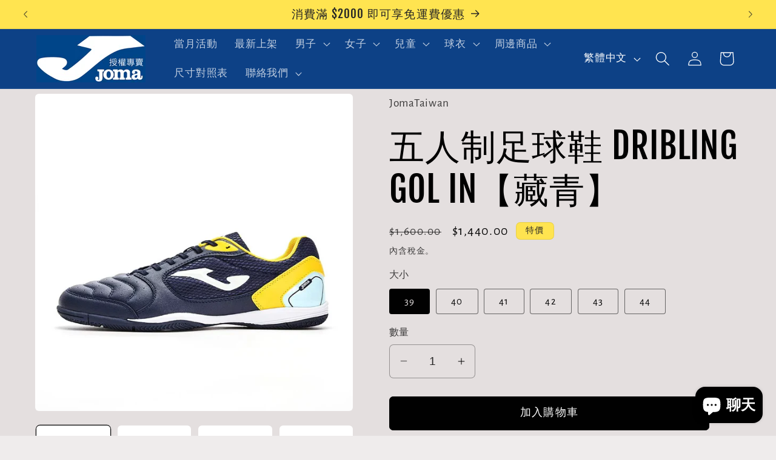

--- FILE ---
content_type: text/html; charset=utf-8
request_url: https://jomataiwan.com/products/5125xp5103-1
body_size: 32790
content:
<!doctype html>
<html class="no-js" lang="zh-TW">
  <head>
    <meta charset="utf-8">
    <meta http-equiv="X-UA-Compatible" content="IE=edge">
    <meta name="viewport" content="width=device-width,initial-scale=1">
    <meta name="theme-color" content="">
    <link rel="canonical" href="https://jomataiwan.com/products/5125xp5103-1"><link rel="icon" type="image/png" href="//jomataiwan.com/cdn/shop/files/joma-1516018444_28946a75-821c-44f4-b137-0595997def0a.jpg?crop=center&height=32&v=1754035521&width=32"><link rel="preconnect" href="https://fonts.shopifycdn.com" crossorigin><title>
      五人制足球鞋 DRIBLING GOL IN【藏青】
 &ndash; Joma 專賣_Dazzle Products TW 為炘國際</title>

    
      <meta name="description" content="Joma 室內五人制足球鞋 深藍色 台灣購買">
    

    

<meta property="og:site_name" content="Joma 專賣_Dazzle Products TW 為炘國際">
<meta property="og:url" content="https://jomataiwan.com/products/5125xp5103-1">
<meta property="og:title" content="五人制足球鞋 DRIBLING GOL IN【藏青】">
<meta property="og:type" content="product">
<meta property="og:description" content="Joma 室內五人制足球鞋 深藍色 台灣購買"><meta property="og:image" content="http://jomataiwan.com/cdn/shop/products/800x-2022-11-21t224213796.png?v=1669041897">
  <meta property="og:image:secure_url" content="https://jomataiwan.com/cdn/shop/products/800x-2022-11-21t224213796.png?v=1669041897">
  <meta property="og:image:width" content="800">
  <meta property="og:image:height" content="800"><meta property="og:price:amount" content="1,440.00">
  <meta property="og:price:currency" content="TWD"><meta name="twitter:card" content="summary_large_image">
<meta name="twitter:title" content="五人制足球鞋 DRIBLING GOL IN【藏青】">
<meta name="twitter:description" content="Joma 室內五人制足球鞋 深藍色 台灣購買">


    <script src="//jomataiwan.com/cdn/shop/t/28/assets/constants.js?v=58251544750838685771749144918" defer="defer"></script>
    <script src="//jomataiwan.com/cdn/shop/t/28/assets/pubsub.js?v=158357773527763999511749144918" defer="defer"></script>
    <script src="//jomataiwan.com/cdn/shop/t/28/assets/global.js?v=40820548392383841591749144918" defer="defer"></script><script src="//jomataiwan.com/cdn/shop/t/28/assets/animations.js?v=88693664871331136111749144918" defer="defer"></script><script>window.performance && window.performance.mark && window.performance.mark('shopify.content_for_header.start');</script><meta name="google-site-verification" content="KJ-R8YmWYJuxB9ESlC8xNKLOJ9Ul77kBbCLblPoCAOw">
<meta id="shopify-digital-wallet" name="shopify-digital-wallet" content="/68010606908/digital_wallets/dialog">
<link rel="alternate" hreflang="x-default" href="https://jomataiwan.com/products/5125xp5103-1">
<link rel="alternate" hreflang="zh-Hant" href="https://jomataiwan.com/products/5125xp5103-1">
<link rel="alternate" hreflang="en" href="https://jomataiwan.com/en/products/5125xp5103-1">
<link rel="alternate" hreflang="zh-Hant-TW" href="https://jomataiwan.com/products/5125xp5103-1">
<link rel="alternate" type="application/json+oembed" href="https://jomataiwan.com/products/5125xp5103-1.oembed">
<script async="async" src="/checkouts/internal/preloads.js?locale=zh-TW"></script>
<script id="shopify-features" type="application/json">{"accessToken":"e045d6c95154ae3aed13330ab157e830","betas":["rich-media-storefront-analytics"],"domain":"jomataiwan.com","predictiveSearch":false,"shopId":68010606908,"locale":"zh-tw"}</script>
<script>var Shopify = Shopify || {};
Shopify.shop = "jomataiwan.myshopify.com";
Shopify.locale = "zh-TW";
Shopify.currency = {"active":"TWD","rate":"1.0"};
Shopify.country = "TW";
Shopify.theme = {"name":"0222新版的副本","id":178570658108,"schema_name":"Craft","schema_version":"12.0.0","theme_store_id":1368,"role":"main"};
Shopify.theme.handle = "null";
Shopify.theme.style = {"id":null,"handle":null};
Shopify.cdnHost = "jomataiwan.com/cdn";
Shopify.routes = Shopify.routes || {};
Shopify.routes.root = "/";</script>
<script type="module">!function(o){(o.Shopify=o.Shopify||{}).modules=!0}(window);</script>
<script>!function(o){function n(){var o=[];function n(){o.push(Array.prototype.slice.apply(arguments))}return n.q=o,n}var t=o.Shopify=o.Shopify||{};t.loadFeatures=n(),t.autoloadFeatures=n()}(window);</script>
<script id="shop-js-analytics" type="application/json">{"pageType":"product"}</script>
<script defer="defer" async type="module" src="//jomataiwan.com/cdn/shopifycloud/shop-js/modules/v2/client.init-shop-cart-sync_CaiaFhqz.zh-TW.esm.js"></script>
<script defer="defer" async type="module" src="//jomataiwan.com/cdn/shopifycloud/shop-js/modules/v2/chunk.common_D2dUwcVR.esm.js"></script>
<script defer="defer" async type="module" src="//jomataiwan.com/cdn/shopifycloud/shop-js/modules/v2/chunk.modal_CdafGFEy.esm.js"></script>
<script type="module">
  await import("//jomataiwan.com/cdn/shopifycloud/shop-js/modules/v2/client.init-shop-cart-sync_CaiaFhqz.zh-TW.esm.js");
await import("//jomataiwan.com/cdn/shopifycloud/shop-js/modules/v2/chunk.common_D2dUwcVR.esm.js");
await import("//jomataiwan.com/cdn/shopifycloud/shop-js/modules/v2/chunk.modal_CdafGFEy.esm.js");

  window.Shopify.SignInWithShop?.initShopCartSync?.({"fedCMEnabled":true,"windoidEnabled":true});

</script>
<script>(function() {
  var isLoaded = false;
  function asyncLoad() {
    if (isLoaded) return;
    isLoaded = true;
    var urls = ["https:\/\/cdn.hextom.com\/js\/freeshippingbar.js?shop=jomataiwan.myshopify.com"];
    for (var i = 0; i < urls.length; i++) {
      var s = document.createElement('script');
      s.type = 'text/javascript';
      s.async = true;
      s.src = urls[i];
      var x = document.getElementsByTagName('script')[0];
      x.parentNode.insertBefore(s, x);
    }
  };
  if(window.attachEvent) {
    window.attachEvent('onload', asyncLoad);
  } else {
    window.addEventListener('load', asyncLoad, false);
  }
})();</script>
<script id="__st">var __st={"a":68010606908,"offset":28800,"reqid":"558521f5-9ef3-46a6-9ad1-07507078e5be-1769103569","pageurl":"jomataiwan.com\/products\/5125xp5103-1","u":"e97cea1ed82a","p":"product","rtyp":"product","rid":8013603111228};</script>
<script>window.ShopifyPaypalV4VisibilityTracking = true;</script>
<script id="captcha-bootstrap">!function(){'use strict';const t='contact',e='account',n='new_comment',o=[[t,t],['blogs',n],['comments',n],[t,'customer']],c=[[e,'customer_login'],[e,'guest_login'],[e,'recover_customer_password'],[e,'create_customer']],r=t=>t.map((([t,e])=>`form[action*='/${t}']:not([data-nocaptcha='true']) input[name='form_type'][value='${e}']`)).join(','),a=t=>()=>t?[...document.querySelectorAll(t)].map((t=>t.form)):[];function s(){const t=[...o],e=r(t);return a(e)}const i='password',u='form_key',d=['recaptcha-v3-token','g-recaptcha-response','h-captcha-response',i],f=()=>{try{return window.sessionStorage}catch{return}},m='__shopify_v',_=t=>t.elements[u];function p(t,e,n=!1){try{const o=window.sessionStorage,c=JSON.parse(o.getItem(e)),{data:r}=function(t){const{data:e,action:n}=t;return t[m]||n?{data:e,action:n}:{data:t,action:n}}(c);for(const[e,n]of Object.entries(r))t.elements[e]&&(t.elements[e].value=n);n&&o.removeItem(e)}catch(o){console.error('form repopulation failed',{error:o})}}const l='form_type',E='cptcha';function T(t){t.dataset[E]=!0}const w=window,h=w.document,L='Shopify',v='ce_forms',y='captcha';let A=!1;((t,e)=>{const n=(g='f06e6c50-85a8-45c8-87d0-21a2b65856fe',I='https://cdn.shopify.com/shopifycloud/storefront-forms-hcaptcha/ce_storefront_forms_captcha_hcaptcha.v1.5.2.iife.js',D={infoText:'已受到 hCaptcha 保護',privacyText:'隱私',termsText:'條款'},(t,e,n)=>{const o=w[L][v],c=o.bindForm;if(c)return c(t,g,e,D).then(n);var r;o.q.push([[t,g,e,D],n]),r=I,A||(h.body.append(Object.assign(h.createElement('script'),{id:'captcha-provider',async:!0,src:r})),A=!0)});var g,I,D;w[L]=w[L]||{},w[L][v]=w[L][v]||{},w[L][v].q=[],w[L][y]=w[L][y]||{},w[L][y].protect=function(t,e){n(t,void 0,e),T(t)},Object.freeze(w[L][y]),function(t,e,n,w,h,L){const[v,y,A,g]=function(t,e,n){const i=e?o:[],u=t?c:[],d=[...i,...u],f=r(d),m=r(i),_=r(d.filter((([t,e])=>n.includes(e))));return[a(f),a(m),a(_),s()]}(w,h,L),I=t=>{const e=t.target;return e instanceof HTMLFormElement?e:e&&e.form},D=t=>v().includes(t);t.addEventListener('submit',(t=>{const e=I(t);if(!e)return;const n=D(e)&&!e.dataset.hcaptchaBound&&!e.dataset.recaptchaBound,o=_(e),c=g().includes(e)&&(!o||!o.value);(n||c)&&t.preventDefault(),c&&!n&&(function(t){try{if(!f())return;!function(t){const e=f();if(!e)return;const n=_(t);if(!n)return;const o=n.value;o&&e.removeItem(o)}(t);const e=Array.from(Array(32),(()=>Math.random().toString(36)[2])).join('');!function(t,e){_(t)||t.append(Object.assign(document.createElement('input'),{type:'hidden',name:u})),t.elements[u].value=e}(t,e),function(t,e){const n=f();if(!n)return;const o=[...t.querySelectorAll(`input[type='${i}']`)].map((({name:t})=>t)),c=[...d,...o],r={};for(const[a,s]of new FormData(t).entries())c.includes(a)||(r[a]=s);n.setItem(e,JSON.stringify({[m]:1,action:t.action,data:r}))}(t,e)}catch(e){console.error('failed to persist form',e)}}(e),e.submit())}));const S=(t,e)=>{t&&!t.dataset[E]&&(n(t,e.some((e=>e===t))),T(t))};for(const o of['focusin','change'])t.addEventListener(o,(t=>{const e=I(t);D(e)&&S(e,y())}));const B=e.get('form_key'),M=e.get(l),P=B&&M;t.addEventListener('DOMContentLoaded',(()=>{const t=y();if(P)for(const e of t)e.elements[l].value===M&&p(e,B);[...new Set([...A(),...v().filter((t=>'true'===t.dataset.shopifyCaptcha))])].forEach((e=>S(e,t)))}))}(h,new URLSearchParams(w.location.search),n,t,e,['guest_login'])})(!0,!0)}();</script>
<script integrity="sha256-4kQ18oKyAcykRKYeNunJcIwy7WH5gtpwJnB7kiuLZ1E=" data-source-attribution="shopify.loadfeatures" defer="defer" src="//jomataiwan.com/cdn/shopifycloud/storefront/assets/storefront/load_feature-a0a9edcb.js" crossorigin="anonymous"></script>
<script data-source-attribution="shopify.dynamic_checkout.dynamic.init">var Shopify=Shopify||{};Shopify.PaymentButton=Shopify.PaymentButton||{isStorefrontPortableWallets:!0,init:function(){window.Shopify.PaymentButton.init=function(){};var t=document.createElement("script");t.src="https://jomataiwan.com/cdn/shopifycloud/portable-wallets/latest/portable-wallets.zh-tw.js",t.type="module",document.head.appendChild(t)}};
</script>
<script data-source-attribution="shopify.dynamic_checkout.buyer_consent">
  function portableWalletsHideBuyerConsent(e){var t=document.getElementById("shopify-buyer-consent"),n=document.getElementById("shopify-subscription-policy-button");t&&n&&(t.classList.add("hidden"),t.setAttribute("aria-hidden","true"),n.removeEventListener("click",e))}function portableWalletsShowBuyerConsent(e){var t=document.getElementById("shopify-buyer-consent"),n=document.getElementById("shopify-subscription-policy-button");t&&n&&(t.classList.remove("hidden"),t.removeAttribute("aria-hidden"),n.addEventListener("click",e))}window.Shopify?.PaymentButton&&(window.Shopify.PaymentButton.hideBuyerConsent=portableWalletsHideBuyerConsent,window.Shopify.PaymentButton.showBuyerConsent=portableWalletsShowBuyerConsent);
</script>
<script data-source-attribution="shopify.dynamic_checkout.cart.bootstrap">document.addEventListener("DOMContentLoaded",(function(){function t(){return document.querySelector("shopify-accelerated-checkout-cart, shopify-accelerated-checkout")}if(t())Shopify.PaymentButton.init();else{new MutationObserver((function(e,n){t()&&(Shopify.PaymentButton.init(),n.disconnect())})).observe(document.body,{childList:!0,subtree:!0})}}));
</script>
<script id="sections-script" data-sections="header" defer="defer" src="//jomataiwan.com/cdn/shop/t/28/compiled_assets/scripts.js?v=2524"></script>
<script>window.performance && window.performance.mark && window.performance.mark('shopify.content_for_header.end');</script>


    <style data-shopify>
      @font-face {
  font-family: "Alegreya Sans";
  font-weight: 400;
  font-style: normal;
  font-display: swap;
  src: url("//jomataiwan.com/cdn/fonts/alegreya_sans/alegreyasans_n4.e332e76eefe545db0f9180cd382ce06e2f88055f.woff2") format("woff2"),
       url("//jomataiwan.com/cdn/fonts/alegreya_sans/alegreyasans_n4.2f538e6a7581234d2f67054a40fbfd36d80c2e56.woff") format("woff");
}

      @font-face {
  font-family: "Alegreya Sans";
  font-weight: 700;
  font-style: normal;
  font-display: swap;
  src: url("//jomataiwan.com/cdn/fonts/alegreya_sans/alegreyasans_n7.3d9476fb0ebeda6ade9688d66cdb9524e329b866.woff2") format("woff2"),
       url("//jomataiwan.com/cdn/fonts/alegreya_sans/alegreyasans_n7.f29cc7ebdc42d1112e7f77e7b4655fa02c985111.woff") format("woff");
}

      @font-face {
  font-family: "Alegreya Sans";
  font-weight: 400;
  font-style: italic;
  font-display: swap;
  src: url("//jomataiwan.com/cdn/fonts/alegreya_sans/alegreyasans_i4.7156278bb23e48db294dc221d52a46fdc0183947.woff2") format("woff2"),
       url("//jomataiwan.com/cdn/fonts/alegreya_sans/alegreyasans_i4.7283a068f87063ea0a478d58f299dd97afe5e064.woff") format("woff");
}

      @font-face {
  font-family: "Alegreya Sans";
  font-weight: 700;
  font-style: italic;
  font-display: swap;
  src: url("//jomataiwan.com/cdn/fonts/alegreya_sans/alegreyasans_i7.55aed94c5c86deedc38bc8fc0b8f7fe64ec06c3a.woff2") format("woff2"),
       url("//jomataiwan.com/cdn/fonts/alegreya_sans/alegreyasans_i7.b894eb092626c7721e865b7909f1ef5f5df8d3ac.woff") format("woff");
}

      @font-face {
  font-family: "Fjalla One";
  font-weight: 400;
  font-style: normal;
  font-display: swap;
  src: url("//jomataiwan.com/cdn/fonts/fjalla_one/fjallaone_n4.262edaf1abaf5ed669f7ecd26fc3e24707a0ad85.woff2") format("woff2"),
       url("//jomataiwan.com/cdn/fonts/fjalla_one/fjallaone_n4.f67f40342efd2b34cae019d50b4b5c4da6fc5da7.woff") format("woff");
}


      
        :root,
        .color-background-1 {
          --color-background: 239,236,236;
        
          --gradient-background: #efecec;
        

        

        --color-foreground: 37,37,37;
        --color-background-contrast: 181,167,167;
        --color-shadow: 37,37,37;
        --color-button: 44,51,47;
        --color-button-text: 255,255,255;
        --color-secondary-button: 239,236,236;
        --color-secondary-button-text: 80,86,85;
        --color-link: 80,86,85;
        --color-badge-foreground: 37,37,37;
        --color-badge-background: 239,236,236;
        --color-badge-border: 37,37,37;
        --payment-terms-background-color: rgb(239 236 236);
      }
      
        
        .color-background-2 {
          --color-background: 255,255,255;
        
          --gradient-background: #ffffff;
        

        

        --color-foreground: 37,37,37;
        --color-background-contrast: 191,191,191;
        --color-shadow: 37,37,37;
        --color-button: 37,37,37;
        --color-button-text: 255,255,255;
        --color-secondary-button: 255,255,255;
        --color-secondary-button-text: 37,37,37;
        --color-link: 37,37,37;
        --color-badge-foreground: 37,37,37;
        --color-badge-background: 255,255,255;
        --color-badge-border: 37,37,37;
        --payment-terms-background-color: rgb(255 255 255);
      }
      
        
        .color-inverse {
          --color-background: 113,106,86;
        
          --gradient-background: #716a56;
        

        

        --color-foreground: 239,236,236;
        --color-background-contrast: 41,38,31;
        --color-shadow: 37,37,37;
        --color-button: 239,236,236;
        --color-button-text: 113,106,86;
        --color-secondary-button: 113,106,86;
        --color-secondary-button-text: 239,236,236;
        --color-link: 239,236,236;
        --color-badge-foreground: 239,236,236;
        --color-badge-background: 113,106,86;
        --color-badge-border: 239,236,236;
        --payment-terms-background-color: rgb(113 106 86);
      }
      
        
        .color-accent-1 {
          --color-background: 44,51,47;
        
          --gradient-background: #2c332f;
        

        

        --color-foreground: 239,236,236;
        --color-background-contrast: 56,65,60;
        --color-shadow: 37,37,37;
        --color-button: 239,236,236;
        --color-button-text: 44,51,47;
        --color-secondary-button: 44,51,47;
        --color-secondary-button-text: 239,236,236;
        --color-link: 239,236,236;
        --color-badge-foreground: 239,236,236;
        --color-badge-background: 44,51,47;
        --color-badge-border: 239,236,236;
        --payment-terms-background-color: rgb(44 51 47);
      }
      
        
        .color-accent-2 {
          --color-background: 63,81,71;
        
          --gradient-background: #3f5147;
        

        

        --color-foreground: 239,236,236;
        --color-background-contrast: 7,9,8;
        --color-shadow: 37,37,37;
        --color-button: 239,236,236;
        --color-button-text: 63,81,71;
        --color-secondary-button: 63,81,71;
        --color-secondary-button-text: 239,236,236;
        --color-link: 239,236,236;
        --color-badge-foreground: 239,236,236;
        --color-badge-background: 63,81,71;
        --color-badge-border: 239,236,236;
        --payment-terms-background-color: rgb(63 81 71);
      }
      
        
        .color-scheme-bdf4e2de-a712-495d-91f9-123ece1573da {
          --color-background: 245,248,183;
        
          --gradient-background: linear-gradient(0deg, rgba(215, 204, 250, 1) 100%, rgba(247, 197, 204, 1) 100%);
        

        

        --color-foreground: 62,45,45;
        --color-background-contrast: 229,237,67;
        --color-shadow: 37,37,37;
        --color-button: 44,51,47;
        --color-button-text: 255,255,255;
        --color-secondary-button: 245,248,183;
        --color-secondary-button-text: 80,86,85;
        --color-link: 80,86,85;
        --color-badge-foreground: 62,45,45;
        --color-badge-background: 245,248,183;
        --color-badge-border: 62,45,45;
        --payment-terms-background-color: rgb(245 248 183);
      }
      
        
        .color-scheme-d794dcec-ecfe-4638-8133-903b5c2fedc4 {
          --color-background: 165,250,250;
        
          --gradient-background: linear-gradient(133deg, rgba(250, 220, 54, 1) 11%, rgba(254, 98, 146, 1) 49%, rgba(250, 220, 54, 1) 87%);
        

        

        --color-foreground: 37,37,37;
        --color-background-contrast: 44,243,243;
        --color-shadow: 37,37,37;
        --color-button: 44,51,47;
        --color-button-text: 255,255,255;
        --color-secondary-button: 165,250,250;
        --color-secondary-button-text: 80,86,85;
        --color-link: 80,86,85;
        --color-badge-foreground: 37,37,37;
        --color-badge-background: 165,250,250;
        --color-badge-border: 37,37,37;
        --payment-terms-background-color: rgb(165 250 250);
      }
      
        
        .color-scheme-040d3d82-3e0f-434a-954c-952c53aad983 {
          --color-background: 10,98,147;
        
          --gradient-background: linear-gradient(311deg, rgba(52, 133, 236, 1) 5%, rgba(187, 251, 227, 1) 100%);
        

        

        --color-foreground: 7,69,241;
        --color-background-contrast: 2,18,28;
        --color-shadow: 2,52,80;
        --color-button: 3,87,96;
        --color-button-text: 255,255,255;
        --color-secondary-button: 10,98,147;
        --color-secondary-button-text: 123,222,244;
        --color-link: 123,222,244;
        --color-badge-foreground: 7,69,241;
        --color-badge-background: 10,98,147;
        --color-badge-border: 7,69,241;
        --payment-terms-background-color: rgb(10 98 147);
      }
      
        
        .color-scheme-c07d90d1-b021-4e7b-b73f-1d0bd8c02e26 {
          --color-background: 13,65,134;
        
          --gradient-background: #0d4186;
        

        

        --color-foreground: 255,255,255;
        --color-background-contrast: 15,76,157;
        --color-shadow: 37,37,37;
        --color-button: 44,51,47;
        --color-button-text: 255,255,255;
        --color-secondary-button: 13,65,134;
        --color-secondary-button-text: 80,86,85;
        --color-link: 80,86,85;
        --color-badge-foreground: 255,255,255;
        --color-badge-background: 13,65,134;
        --color-badge-border: 255,255,255;
        --payment-terms-background-color: rgb(13 65 134);
      }
      
        
        .color-scheme-b6968a8f-0dd7-4807-9dc6-b1463c7616a9 {
          --color-background: 255,228,80;
        
          --gradient-background: #ffe450;
        

        

        --color-foreground: 37,37,37;
        --color-background-contrast: 208,175,0;
        --color-shadow: 37,37,37;
        --color-button: 44,51,47;
        --color-button-text: 255,255,255;
        --color-secondary-button: 255,228,80;
        --color-secondary-button-text: 80,86,85;
        --color-link: 80,86,85;
        --color-badge-foreground: 37,37,37;
        --color-badge-background: 255,228,80;
        --color-badge-border: 37,37,37;
        --payment-terms-background-color: rgb(255 228 80);
      }
      
        
        .color-scheme-b54dea8b-cf0d-48c8-9f7c-39108f684e0d {
          --color-background: 228,223,223;
        
          --gradient-background: #e4dfdf;
        

        

        --color-foreground: 0,0,0;
        --color-background-contrast: 170,154,154;
        --color-shadow: 255,255,255;
        --color-button: 0,0,0;
        --color-button-text: 255,255,255;
        --color-secondary-button: 228,223,223;
        --color-secondary-button-text: 3,49,78;
        --color-link: 3,49,78;
        --color-badge-foreground: 0,0,0;
        --color-badge-background: 228,223,223;
        --color-badge-border: 0,0,0;
        --payment-terms-background-color: rgb(228 223 223);
      }
      

      body, .color-background-1, .color-background-2, .color-inverse, .color-accent-1, .color-accent-2, .color-scheme-bdf4e2de-a712-495d-91f9-123ece1573da, .color-scheme-d794dcec-ecfe-4638-8133-903b5c2fedc4, .color-scheme-040d3d82-3e0f-434a-954c-952c53aad983, .color-scheme-c07d90d1-b021-4e7b-b73f-1d0bd8c02e26, .color-scheme-b6968a8f-0dd7-4807-9dc6-b1463c7616a9, .color-scheme-b54dea8b-cf0d-48c8-9f7c-39108f684e0d {
        color: rgba(var(--color-foreground), 0.75);
        background-color: rgb(var(--color-background));
      }

      :root {
        --font-body-family: "Alegreya Sans", sans-serif;
        --font-body-style: normal;
        --font-body-weight: 400;
        --font-body-weight-bold: 700;

        --font-heading-family: "Fjalla One", sans-serif;
        --font-heading-style: normal;
        --font-heading-weight: 400;

        --font-body-scale: 1.2;
        --font-heading-scale: 1.2083333333333333;

        --media-padding: px;
        --media-border-opacity: 0.1;
        --media-border-width: 0px;
        --media-radius: 6px;
        --media-shadow-opacity: 0.1;
        --media-shadow-horizontal-offset: 0px;
        --media-shadow-vertical-offset: 0px;
        --media-shadow-blur-radius: 5px;
        --media-shadow-visible: 1;

        --page-width: 120rem;
        --page-width-margin: 0rem;

        --product-card-image-padding: 0.0rem;
        --product-card-corner-radius: 0.0rem;
        --product-card-text-alignment: center;
        --product-card-border-width: 0.0rem;
        --product-card-border-opacity: 0.1;
        --product-card-shadow-opacity: 0.0;
        --product-card-shadow-visible: 0;
        --product-card-shadow-horizontal-offset: 0.0rem;
        --product-card-shadow-vertical-offset: 0.4rem;
        --product-card-shadow-blur-radius: 0.5rem;

        --collection-card-image-padding: 0.2rem;
        --collection-card-corner-radius: 0.2rem;
        --collection-card-text-alignment: left;
        --collection-card-border-width: 0.1rem;
        --collection-card-border-opacity: 0.05;
        --collection-card-shadow-opacity: 0.0;
        --collection-card-shadow-visible: 0;
        --collection-card-shadow-horizontal-offset: 0.0rem;
        --collection-card-shadow-vertical-offset: 0.0rem;
        --collection-card-shadow-blur-radius: 0.5rem;

        --blog-card-image-padding: 0.0rem;
        --blog-card-corner-radius: 0.2rem;
        --blog-card-text-alignment: left;
        --blog-card-border-width: 0.1rem;
        --blog-card-border-opacity: 0.1;
        --blog-card-shadow-opacity: 0.0;
        --blog-card-shadow-visible: 0;
        --blog-card-shadow-horizontal-offset: 0.0rem;
        --blog-card-shadow-vertical-offset: 0.4rem;
        --blog-card-shadow-blur-radius: 0.5rem;

        --badge-corner-radius: 0.6rem;

        --popup-border-width: 1px;
        --popup-border-opacity: 0.55;
        --popup-corner-radius: 8px;
        --popup-shadow-opacity: 0.1;
        --popup-shadow-horizontal-offset: 0px;
        --popup-shadow-vertical-offset: 0px;
        --popup-shadow-blur-radius: 5px;

        --drawer-border-width: 1px;
        --drawer-border-opacity: 0.1;
        --drawer-shadow-opacity: 0.0;
        --drawer-shadow-horizontal-offset: 0px;
        --drawer-shadow-vertical-offset: 4px;
        --drawer-shadow-blur-radius: 5px;

        --spacing-sections-desktop: 0px;
        --spacing-sections-mobile: 0px;

        --grid-desktop-vertical-spacing: 4px;
        --grid-desktop-horizontal-spacing: 4px;
        --grid-mobile-vertical-spacing: 2px;
        --grid-mobile-horizontal-spacing: 2px;

        --text-boxes-border-opacity: 0.1;
        --text-boxes-border-width: 0px;
        --text-boxes-radius: 2px;
        --text-boxes-shadow-opacity: 0.0;
        --text-boxes-shadow-visible: 0;
        --text-boxes-shadow-horizontal-offset: 0px;
        --text-boxes-shadow-vertical-offset: 0px;
        --text-boxes-shadow-blur-radius: 5px;

        --buttons-radius: 6px;
        --buttons-radius-outset: 7px;
        --buttons-border-width: 1px;
        --buttons-border-opacity: 1.0;
        --buttons-shadow-opacity: 0.0;
        --buttons-shadow-visible: 0;
        --buttons-shadow-horizontal-offset: 0px;
        --buttons-shadow-vertical-offset: 4px;
        --buttons-shadow-blur-radius: 5px;
        --buttons-border-offset: 0.3px;

        --inputs-radius: 6px;
        --inputs-border-width: 1px;
        --inputs-border-opacity: 0.35;
        --inputs-shadow-opacity: 0.0;
        --inputs-shadow-horizontal-offset: 0px;
        --inputs-margin-offset: 0px;
        --inputs-shadow-vertical-offset: 0px;
        --inputs-shadow-blur-radius: 5px;
        --inputs-radius-outset: 7px;

        --variant-pills-radius: 4px;
        --variant-pills-border-width: 1px;
        --variant-pills-border-opacity: 0.55;
        --variant-pills-shadow-opacity: 0.0;
        --variant-pills-shadow-horizontal-offset: 0px;
        --variant-pills-shadow-vertical-offset: 0px;
        --variant-pills-shadow-blur-radius: 5px;
      }

      *,
      *::before,
      *::after {
        box-sizing: inherit;
      }

      html {
        box-sizing: border-box;
        font-size: calc(var(--font-body-scale) * 62.5%);
        height: 100%;
      }

      body {
        display: grid;
        grid-template-rows: auto auto 1fr auto;
        grid-template-columns: 100%;
        min-height: 100%;
        margin: 0;
        font-size: 1.5rem;
        letter-spacing: 0.06rem;
        line-height: calc(1 + 0.8 / var(--font-body-scale));
        font-family: var(--font-body-family);
        font-style: var(--font-body-style);
        font-weight: var(--font-body-weight);
      }

      @media screen and (min-width: 750px) {
        body {
          font-size: 1.6rem;
        }
      }
    </style>

    <link href="//jomataiwan.com/cdn/shop/t/28/assets/base.css?v=22615539281115885671749144918" rel="stylesheet" type="text/css" media="all" />
<link rel="preload" as="font" href="//jomataiwan.com/cdn/fonts/alegreya_sans/alegreyasans_n4.e332e76eefe545db0f9180cd382ce06e2f88055f.woff2" type="font/woff2" crossorigin><link rel="preload" as="font" href="//jomataiwan.com/cdn/fonts/fjalla_one/fjallaone_n4.262edaf1abaf5ed669f7ecd26fc3e24707a0ad85.woff2" type="font/woff2" crossorigin><link href="//jomataiwan.com/cdn/shop/t/28/assets/component-localization-form.css?v=143319823105703127341749144918" rel="stylesheet" type="text/css" media="all" />
      <script src="//jomataiwan.com/cdn/shop/t/28/assets/localization-form.js?v=161644695336821385561749144918" defer="defer"></script><link
        rel="stylesheet"
        href="//jomataiwan.com/cdn/shop/t/28/assets/component-predictive-search.css?v=118923337488134913561749144918"
        media="print"
        onload="this.media='all'"
      ><script>
      document.documentElement.className = document.documentElement.className.replace('no-js', 'js');
      if (Shopify.designMode) {
        document.documentElement.classList.add('shopify-design-mode');
      }
    </script>
  <!-- BEGIN app block: shopify://apps/optimonk-popup-cro-a-b-test/blocks/app-embed/0b488be1-fc0a-4fe6-8793-f2bef383dba8 -->
<script async src="https://onsite.optimonk.com/script.js?account=216138&origin=shopify-app-embed-block"></script>




<!-- END app block --><script src="https://cdn.shopify.com/extensions/019bc2cf-ad72-709c-ab89-9947d92587ae/free-shipping-bar-118/assets/freeshippingbar.js" type="text/javascript" defer="defer"></script>
<script src="https://cdn.shopify.com/extensions/e8878072-2f6b-4e89-8082-94b04320908d/inbox-1254/assets/inbox-chat-loader.js" type="text/javascript" defer="defer"></script>
<link href="https://monorail-edge.shopifysvc.com" rel="dns-prefetch">
<script>(function(){if ("sendBeacon" in navigator && "performance" in window) {try {var session_token_from_headers = performance.getEntriesByType('navigation')[0].serverTiming.find(x => x.name == '_s').description;} catch {var session_token_from_headers = undefined;}var session_cookie_matches = document.cookie.match(/_shopify_s=([^;]*)/);var session_token_from_cookie = session_cookie_matches && session_cookie_matches.length === 2 ? session_cookie_matches[1] : "";var session_token = session_token_from_headers || session_token_from_cookie || "";function handle_abandonment_event(e) {var entries = performance.getEntries().filter(function(entry) {return /monorail-edge.shopifysvc.com/.test(entry.name);});if (!window.abandonment_tracked && entries.length === 0) {window.abandonment_tracked = true;var currentMs = Date.now();var navigation_start = performance.timing.navigationStart;var payload = {shop_id: 68010606908,url: window.location.href,navigation_start,duration: currentMs - navigation_start,session_token,page_type: "product"};window.navigator.sendBeacon("https://monorail-edge.shopifysvc.com/v1/produce", JSON.stringify({schema_id: "online_store_buyer_site_abandonment/1.1",payload: payload,metadata: {event_created_at_ms: currentMs,event_sent_at_ms: currentMs}}));}}window.addEventListener('pagehide', handle_abandonment_event);}}());</script>
<script id="web-pixels-manager-setup">(function e(e,d,r,n,o){if(void 0===o&&(o={}),!Boolean(null===(a=null===(i=window.Shopify)||void 0===i?void 0:i.analytics)||void 0===a?void 0:a.replayQueue)){var i,a;window.Shopify=window.Shopify||{};var t=window.Shopify;t.analytics=t.analytics||{};var s=t.analytics;s.replayQueue=[],s.publish=function(e,d,r){return s.replayQueue.push([e,d,r]),!0};try{self.performance.mark("wpm:start")}catch(e){}var l=function(){var e={modern:/Edge?\/(1{2}[4-9]|1[2-9]\d|[2-9]\d{2}|\d{4,})\.\d+(\.\d+|)|Firefox\/(1{2}[4-9]|1[2-9]\d|[2-9]\d{2}|\d{4,})\.\d+(\.\d+|)|Chrom(ium|e)\/(9{2}|\d{3,})\.\d+(\.\d+|)|(Maci|X1{2}).+ Version\/(15\.\d+|(1[6-9]|[2-9]\d|\d{3,})\.\d+)([,.]\d+|)( \(\w+\)|)( Mobile\/\w+|) Safari\/|Chrome.+OPR\/(9{2}|\d{3,})\.\d+\.\d+|(CPU[ +]OS|iPhone[ +]OS|CPU[ +]iPhone|CPU IPhone OS|CPU iPad OS)[ +]+(15[._]\d+|(1[6-9]|[2-9]\d|\d{3,})[._]\d+)([._]\d+|)|Android:?[ /-](13[3-9]|1[4-9]\d|[2-9]\d{2}|\d{4,})(\.\d+|)(\.\d+|)|Android.+Firefox\/(13[5-9]|1[4-9]\d|[2-9]\d{2}|\d{4,})\.\d+(\.\d+|)|Android.+Chrom(ium|e)\/(13[3-9]|1[4-9]\d|[2-9]\d{2}|\d{4,})\.\d+(\.\d+|)|SamsungBrowser\/([2-9]\d|\d{3,})\.\d+/,legacy:/Edge?\/(1[6-9]|[2-9]\d|\d{3,})\.\d+(\.\d+|)|Firefox\/(5[4-9]|[6-9]\d|\d{3,})\.\d+(\.\d+|)|Chrom(ium|e)\/(5[1-9]|[6-9]\d|\d{3,})\.\d+(\.\d+|)([\d.]+$|.*Safari\/(?![\d.]+ Edge\/[\d.]+$))|(Maci|X1{2}).+ Version\/(10\.\d+|(1[1-9]|[2-9]\d|\d{3,})\.\d+)([,.]\d+|)( \(\w+\)|)( Mobile\/\w+|) Safari\/|Chrome.+OPR\/(3[89]|[4-9]\d|\d{3,})\.\d+\.\d+|(CPU[ +]OS|iPhone[ +]OS|CPU[ +]iPhone|CPU IPhone OS|CPU iPad OS)[ +]+(10[._]\d+|(1[1-9]|[2-9]\d|\d{3,})[._]\d+)([._]\d+|)|Android:?[ /-](13[3-9]|1[4-9]\d|[2-9]\d{2}|\d{4,})(\.\d+|)(\.\d+|)|Mobile Safari.+OPR\/([89]\d|\d{3,})\.\d+\.\d+|Android.+Firefox\/(13[5-9]|1[4-9]\d|[2-9]\d{2}|\d{4,})\.\d+(\.\d+|)|Android.+Chrom(ium|e)\/(13[3-9]|1[4-9]\d|[2-9]\d{2}|\d{4,})\.\d+(\.\d+|)|Android.+(UC? ?Browser|UCWEB|U3)[ /]?(15\.([5-9]|\d{2,})|(1[6-9]|[2-9]\d|\d{3,})\.\d+)\.\d+|SamsungBrowser\/(5\.\d+|([6-9]|\d{2,})\.\d+)|Android.+MQ{2}Browser\/(14(\.(9|\d{2,})|)|(1[5-9]|[2-9]\d|\d{3,})(\.\d+|))(\.\d+|)|K[Aa][Ii]OS\/(3\.\d+|([4-9]|\d{2,})\.\d+)(\.\d+|)/},d=e.modern,r=e.legacy,n=navigator.userAgent;return n.match(d)?"modern":n.match(r)?"legacy":"unknown"}(),u="modern"===l?"modern":"legacy",c=(null!=n?n:{modern:"",legacy:""})[u],f=function(e){return[e.baseUrl,"/wpm","/b",e.hashVersion,"modern"===e.buildTarget?"m":"l",".js"].join("")}({baseUrl:d,hashVersion:r,buildTarget:u}),m=function(e){var d=e.version,r=e.bundleTarget,n=e.surface,o=e.pageUrl,i=e.monorailEndpoint;return{emit:function(e){var a=e.status,t=e.errorMsg,s=(new Date).getTime(),l=JSON.stringify({metadata:{event_sent_at_ms:s},events:[{schema_id:"web_pixels_manager_load/3.1",payload:{version:d,bundle_target:r,page_url:o,status:a,surface:n,error_msg:t},metadata:{event_created_at_ms:s}}]});if(!i)return console&&console.warn&&console.warn("[Web Pixels Manager] No Monorail endpoint provided, skipping logging."),!1;try{return self.navigator.sendBeacon.bind(self.navigator)(i,l)}catch(e){}var u=new XMLHttpRequest;try{return u.open("POST",i,!0),u.setRequestHeader("Content-Type","text/plain"),u.send(l),!0}catch(e){return console&&console.warn&&console.warn("[Web Pixels Manager] Got an unhandled error while logging to Monorail."),!1}}}}({version:r,bundleTarget:l,surface:e.surface,pageUrl:self.location.href,monorailEndpoint:e.monorailEndpoint});try{o.browserTarget=l,function(e){var d=e.src,r=e.async,n=void 0===r||r,o=e.onload,i=e.onerror,a=e.sri,t=e.scriptDataAttributes,s=void 0===t?{}:t,l=document.createElement("script"),u=document.querySelector("head"),c=document.querySelector("body");if(l.async=n,l.src=d,a&&(l.integrity=a,l.crossOrigin="anonymous"),s)for(var f in s)if(Object.prototype.hasOwnProperty.call(s,f))try{l.dataset[f]=s[f]}catch(e){}if(o&&l.addEventListener("load",o),i&&l.addEventListener("error",i),u)u.appendChild(l);else{if(!c)throw new Error("Did not find a head or body element to append the script");c.appendChild(l)}}({src:f,async:!0,onload:function(){if(!function(){var e,d;return Boolean(null===(d=null===(e=window.Shopify)||void 0===e?void 0:e.analytics)||void 0===d?void 0:d.initialized)}()){var d=window.webPixelsManager.init(e)||void 0;if(d){var r=window.Shopify.analytics;r.replayQueue.forEach((function(e){var r=e[0],n=e[1],o=e[2];d.publishCustomEvent(r,n,o)})),r.replayQueue=[],r.publish=d.publishCustomEvent,r.visitor=d.visitor,r.initialized=!0}}},onerror:function(){return m.emit({status:"failed",errorMsg:"".concat(f," has failed to load")})},sri:function(e){var d=/^sha384-[A-Za-z0-9+/=]+$/;return"string"==typeof e&&d.test(e)}(c)?c:"",scriptDataAttributes:o}),m.emit({status:"loading"})}catch(e){m.emit({status:"failed",errorMsg:(null==e?void 0:e.message)||"Unknown error"})}}})({shopId: 68010606908,storefrontBaseUrl: "https://jomataiwan.com",extensionsBaseUrl: "https://extensions.shopifycdn.com/cdn/shopifycloud/web-pixels-manager",monorailEndpoint: "https://monorail-edge.shopifysvc.com/unstable/produce_batch",surface: "storefront-renderer",enabledBetaFlags: ["2dca8a86"],webPixelsConfigList: [{"id":"2161934652","configuration":"{\"accountID\":\"216138\"}","eventPayloadVersion":"v1","runtimeContext":"STRICT","scriptVersion":"e9702cc0fbdd9453d46c7ca8e2f5a5f4","type":"APP","apiClientId":956606,"privacyPurposes":[],"dataSharingAdjustments":{"protectedCustomerApprovalScopes":[]}},{"id":"1909817660","configuration":"{\"config\":\"{\\\"google_tag_ids\\\":[\\\"GT-NBB5RGD6\\\"],\\\"target_country\\\":\\\"ZZ\\\",\\\"gtag_events\\\":[{\\\"type\\\":\\\"view_item\\\",\\\"action_label\\\":\\\"MC-2LBG7Q8ZS5\\\"},{\\\"type\\\":\\\"purchase\\\",\\\"action_label\\\":\\\"MC-2LBG7Q8ZS5\\\"},{\\\"type\\\":\\\"page_view\\\",\\\"action_label\\\":\\\"MC-2LBG7Q8ZS5\\\"}],\\\"enable_monitoring_mode\\\":false}\"}","eventPayloadVersion":"v1","runtimeContext":"OPEN","scriptVersion":"b2a88bafab3e21179ed38636efcd8a93","type":"APP","apiClientId":1780363,"privacyPurposes":[],"dataSharingAdjustments":{"protectedCustomerApprovalScopes":["read_customer_address","read_customer_email","read_customer_name","read_customer_personal_data","read_customer_phone"]}},{"id":"shopify-app-pixel","configuration":"{}","eventPayloadVersion":"v1","runtimeContext":"STRICT","scriptVersion":"0450","apiClientId":"shopify-pixel","type":"APP","privacyPurposes":["ANALYTICS","MARKETING"]},{"id":"shopify-custom-pixel","eventPayloadVersion":"v1","runtimeContext":"LAX","scriptVersion":"0450","apiClientId":"shopify-pixel","type":"CUSTOM","privacyPurposes":["ANALYTICS","MARKETING"]}],isMerchantRequest: false,initData: {"shop":{"name":"Joma 專賣_Dazzle Products TW 為炘國際","paymentSettings":{"currencyCode":"TWD"},"myshopifyDomain":"jomataiwan.myshopify.com","countryCode":"TW","storefrontUrl":"https:\/\/jomataiwan.com"},"customer":null,"cart":null,"checkout":null,"productVariants":[{"price":{"amount":1440.0,"currencyCode":"TWD"},"product":{"title":"五人制足球鞋 DRIBLING GOL IN【藏青】","vendor":"JomaTaiwan","id":"8013603111228","untranslatedTitle":"五人制足球鞋 DRIBLING GOL IN【藏青】","url":"\/products\/5125xp5103-1","type":"成人足球鞋"},"id":"48079730049340","image":{"src":"\/\/jomataiwan.com\/cdn\/shop\/products\/800x-2022-11-21t224213796.png?v=1669041897"},"sku":"44028636234044","title":"39","untranslatedTitle":"39"},{"price":{"amount":1440.0,"currencyCode":"TWD"},"product":{"title":"五人制足球鞋 DRIBLING GOL IN【藏青】","vendor":"JomaTaiwan","id":"8013603111228","untranslatedTitle":"五人制足球鞋 DRIBLING GOL IN【藏青】","url":"\/products\/5125xp5103-1","type":"成人足球鞋"},"id":"48079730082108","image":{"src":"\/\/jomataiwan.com\/cdn\/shop\/products\/800x-2022-11-21t224213796.png?v=1669041897"},"sku":"44028636234045","title":"40","untranslatedTitle":"40"},{"price":{"amount":1440.0,"currencyCode":"TWD"},"product":{"title":"五人制足球鞋 DRIBLING GOL IN【藏青】","vendor":"JomaTaiwan","id":"8013603111228","untranslatedTitle":"五人制足球鞋 DRIBLING GOL IN【藏青】","url":"\/products\/5125xp5103-1","type":"成人足球鞋"},"id":"48079730114876","image":{"src":"\/\/jomataiwan.com\/cdn\/shop\/products\/800x-2022-11-21t224213796.png?v=1669041897"},"sku":"44028636234046","title":"41","untranslatedTitle":"41"},{"price":{"amount":1440.0,"currencyCode":"TWD"},"product":{"title":"五人制足球鞋 DRIBLING GOL IN【藏青】","vendor":"JomaTaiwan","id":"8013603111228","untranslatedTitle":"五人制足球鞋 DRIBLING GOL IN【藏青】","url":"\/products\/5125xp5103-1","type":"成人足球鞋"},"id":"48079730147644","image":{"src":"\/\/jomataiwan.com\/cdn\/shop\/products\/800x-2022-11-21t224213796.png?v=1669041897"},"sku":"44028636234047","title":"42","untranslatedTitle":"42"},{"price":{"amount":1440.0,"currencyCode":"TWD"},"product":{"title":"五人制足球鞋 DRIBLING GOL IN【藏青】","vendor":"JomaTaiwan","id":"8013603111228","untranslatedTitle":"五人制足球鞋 DRIBLING GOL IN【藏青】","url":"\/products\/5125xp5103-1","type":"成人足球鞋"},"id":"48079730180412","image":{"src":"\/\/jomataiwan.com\/cdn\/shop\/products\/800x-2022-11-21t224213796.png?v=1669041897"},"sku":"44028636234048","title":"43","untranslatedTitle":"43"},{"price":{"amount":1440.0,"currencyCode":"TWD"},"product":{"title":"五人制足球鞋 DRIBLING GOL IN【藏青】","vendor":"JomaTaiwan","id":"8013603111228","untranslatedTitle":"五人制足球鞋 DRIBLING GOL IN【藏青】","url":"\/products\/5125xp5103-1","type":"成人足球鞋"},"id":"48274986107196","image":{"src":"\/\/jomataiwan.com\/cdn\/shop\/products\/800x-2022-11-21t224213796.png?v=1669041897"},"sku":"48274986107196","title":"44","untranslatedTitle":"44"}],"purchasingCompany":null},},"https://jomataiwan.com/cdn","fcfee988w5aeb613cpc8e4bc33m6693e112",{"modern":"","legacy":""},{"shopId":"68010606908","storefrontBaseUrl":"https:\/\/jomataiwan.com","extensionBaseUrl":"https:\/\/extensions.shopifycdn.com\/cdn\/shopifycloud\/web-pixels-manager","surface":"storefront-renderer","enabledBetaFlags":"[\"2dca8a86\"]","isMerchantRequest":"false","hashVersion":"fcfee988w5aeb613cpc8e4bc33m6693e112","publish":"custom","events":"[[\"page_viewed\",{}],[\"product_viewed\",{\"productVariant\":{\"price\":{\"amount\":1440.0,\"currencyCode\":\"TWD\"},\"product\":{\"title\":\"五人制足球鞋 DRIBLING GOL IN【藏青】\",\"vendor\":\"JomaTaiwan\",\"id\":\"8013603111228\",\"untranslatedTitle\":\"五人制足球鞋 DRIBLING GOL IN【藏青】\",\"url\":\"\/products\/5125xp5103-1\",\"type\":\"成人足球鞋\"},\"id\":\"48079730049340\",\"image\":{\"src\":\"\/\/jomataiwan.com\/cdn\/shop\/products\/800x-2022-11-21t224213796.png?v=1669041897\"},\"sku\":\"44028636234044\",\"title\":\"39\",\"untranslatedTitle\":\"39\"}}]]"});</script><script>
  window.ShopifyAnalytics = window.ShopifyAnalytics || {};
  window.ShopifyAnalytics.meta = window.ShopifyAnalytics.meta || {};
  window.ShopifyAnalytics.meta.currency = 'TWD';
  var meta = {"product":{"id":8013603111228,"gid":"gid:\/\/shopify\/Product\/8013603111228","vendor":"JomaTaiwan","type":"成人足球鞋","handle":"5125xp5103-1","variants":[{"id":48079730049340,"price":144000,"name":"五人制足球鞋 DRIBLING GOL IN【藏青】 - 39","public_title":"39","sku":"44028636234044"},{"id":48079730082108,"price":144000,"name":"五人制足球鞋 DRIBLING GOL IN【藏青】 - 40","public_title":"40","sku":"44028636234045"},{"id":48079730114876,"price":144000,"name":"五人制足球鞋 DRIBLING GOL IN【藏青】 - 41","public_title":"41","sku":"44028636234046"},{"id":48079730147644,"price":144000,"name":"五人制足球鞋 DRIBLING GOL IN【藏青】 - 42","public_title":"42","sku":"44028636234047"},{"id":48079730180412,"price":144000,"name":"五人制足球鞋 DRIBLING GOL IN【藏青】 - 43","public_title":"43","sku":"44028636234048"},{"id":48274986107196,"price":144000,"name":"五人制足球鞋 DRIBLING GOL IN【藏青】 - 44","public_title":"44","sku":"48274986107196"}],"remote":false},"page":{"pageType":"product","resourceType":"product","resourceId":8013603111228,"requestId":"558521f5-9ef3-46a6-9ad1-07507078e5be-1769103569"}};
  for (var attr in meta) {
    window.ShopifyAnalytics.meta[attr] = meta[attr];
  }
</script>
<script class="analytics">
  (function () {
    var customDocumentWrite = function(content) {
      var jquery = null;

      if (window.jQuery) {
        jquery = window.jQuery;
      } else if (window.Checkout && window.Checkout.$) {
        jquery = window.Checkout.$;
      }

      if (jquery) {
        jquery('body').append(content);
      }
    };

    var hasLoggedConversion = function(token) {
      if (token) {
        return document.cookie.indexOf('loggedConversion=' + token) !== -1;
      }
      return false;
    }

    var setCookieIfConversion = function(token) {
      if (token) {
        var twoMonthsFromNow = new Date(Date.now());
        twoMonthsFromNow.setMonth(twoMonthsFromNow.getMonth() + 2);

        document.cookie = 'loggedConversion=' + token + '; expires=' + twoMonthsFromNow;
      }
    }

    var trekkie = window.ShopifyAnalytics.lib = window.trekkie = window.trekkie || [];
    if (trekkie.integrations) {
      return;
    }
    trekkie.methods = [
      'identify',
      'page',
      'ready',
      'track',
      'trackForm',
      'trackLink'
    ];
    trekkie.factory = function(method) {
      return function() {
        var args = Array.prototype.slice.call(arguments);
        args.unshift(method);
        trekkie.push(args);
        return trekkie;
      };
    };
    for (var i = 0; i < trekkie.methods.length; i++) {
      var key = trekkie.methods[i];
      trekkie[key] = trekkie.factory(key);
    }
    trekkie.load = function(config) {
      trekkie.config = config || {};
      trekkie.config.initialDocumentCookie = document.cookie;
      var first = document.getElementsByTagName('script')[0];
      var script = document.createElement('script');
      script.type = 'text/javascript';
      script.onerror = function(e) {
        var scriptFallback = document.createElement('script');
        scriptFallback.type = 'text/javascript';
        scriptFallback.onerror = function(error) {
                var Monorail = {
      produce: function produce(monorailDomain, schemaId, payload) {
        var currentMs = new Date().getTime();
        var event = {
          schema_id: schemaId,
          payload: payload,
          metadata: {
            event_created_at_ms: currentMs,
            event_sent_at_ms: currentMs
          }
        };
        return Monorail.sendRequest("https://" + monorailDomain + "/v1/produce", JSON.stringify(event));
      },
      sendRequest: function sendRequest(endpointUrl, payload) {
        // Try the sendBeacon API
        if (window && window.navigator && typeof window.navigator.sendBeacon === 'function' && typeof window.Blob === 'function' && !Monorail.isIos12()) {
          var blobData = new window.Blob([payload], {
            type: 'text/plain'
          });

          if (window.navigator.sendBeacon(endpointUrl, blobData)) {
            return true;
          } // sendBeacon was not successful

        } // XHR beacon

        var xhr = new XMLHttpRequest();

        try {
          xhr.open('POST', endpointUrl);
          xhr.setRequestHeader('Content-Type', 'text/plain');
          xhr.send(payload);
        } catch (e) {
          console.log(e);
        }

        return false;
      },
      isIos12: function isIos12() {
        return window.navigator.userAgent.lastIndexOf('iPhone; CPU iPhone OS 12_') !== -1 || window.navigator.userAgent.lastIndexOf('iPad; CPU OS 12_') !== -1;
      }
    };
    Monorail.produce('monorail-edge.shopifysvc.com',
      'trekkie_storefront_load_errors/1.1',
      {shop_id: 68010606908,
      theme_id: 178570658108,
      app_name: "storefront",
      context_url: window.location.href,
      source_url: "//jomataiwan.com/cdn/s/trekkie.storefront.46a754ac07d08c656eb845cfbf513dd9a18d4ced.min.js"});

        };
        scriptFallback.async = true;
        scriptFallback.src = '//jomataiwan.com/cdn/s/trekkie.storefront.46a754ac07d08c656eb845cfbf513dd9a18d4ced.min.js';
        first.parentNode.insertBefore(scriptFallback, first);
      };
      script.async = true;
      script.src = '//jomataiwan.com/cdn/s/trekkie.storefront.46a754ac07d08c656eb845cfbf513dd9a18d4ced.min.js';
      first.parentNode.insertBefore(script, first);
    };
    trekkie.load(
      {"Trekkie":{"appName":"storefront","development":false,"defaultAttributes":{"shopId":68010606908,"isMerchantRequest":null,"themeId":178570658108,"themeCityHash":"6841684869438885723","contentLanguage":"zh-TW","currency":"TWD","eventMetadataId":"73cdce38-f565-4fc7-ae7d-34e6c7a59472"},"isServerSideCookieWritingEnabled":true,"monorailRegion":"shop_domain","enabledBetaFlags":["65f19447"]},"Session Attribution":{},"S2S":{"facebookCapiEnabled":true,"source":"trekkie-storefront-renderer","apiClientId":580111}}
    );

    var loaded = false;
    trekkie.ready(function() {
      if (loaded) return;
      loaded = true;

      window.ShopifyAnalytics.lib = window.trekkie;

      var originalDocumentWrite = document.write;
      document.write = customDocumentWrite;
      try { window.ShopifyAnalytics.merchantGoogleAnalytics.call(this); } catch(error) {};
      document.write = originalDocumentWrite;

      window.ShopifyAnalytics.lib.page(null,{"pageType":"product","resourceType":"product","resourceId":8013603111228,"requestId":"558521f5-9ef3-46a6-9ad1-07507078e5be-1769103569","shopifyEmitted":true});

      var match = window.location.pathname.match(/checkouts\/(.+)\/(thank_you|post_purchase)/)
      var token = match? match[1]: undefined;
      if (!hasLoggedConversion(token)) {
        setCookieIfConversion(token);
        window.ShopifyAnalytics.lib.track("Viewed Product",{"currency":"TWD","variantId":48079730049340,"productId":8013603111228,"productGid":"gid:\/\/shopify\/Product\/8013603111228","name":"五人制足球鞋 DRIBLING GOL IN【藏青】 - 39","price":"1440.00","sku":"44028636234044","brand":"JomaTaiwan","variant":"39","category":"成人足球鞋","nonInteraction":true,"remote":false},undefined,undefined,{"shopifyEmitted":true});
      window.ShopifyAnalytics.lib.track("monorail:\/\/trekkie_storefront_viewed_product\/1.1",{"currency":"TWD","variantId":48079730049340,"productId":8013603111228,"productGid":"gid:\/\/shopify\/Product\/8013603111228","name":"五人制足球鞋 DRIBLING GOL IN【藏青】 - 39","price":"1440.00","sku":"44028636234044","brand":"JomaTaiwan","variant":"39","category":"成人足球鞋","nonInteraction":true,"remote":false,"referer":"https:\/\/jomataiwan.com\/products\/5125xp5103-1"});
      }
    });


        var eventsListenerScript = document.createElement('script');
        eventsListenerScript.async = true;
        eventsListenerScript.src = "//jomataiwan.com/cdn/shopifycloud/storefront/assets/shop_events_listener-3da45d37.js";
        document.getElementsByTagName('head')[0].appendChild(eventsListenerScript);

})();</script>
<script
  defer
  src="https://jomataiwan.com/cdn/shopifycloud/perf-kit/shopify-perf-kit-3.0.4.min.js"
  data-application="storefront-renderer"
  data-shop-id="68010606908"
  data-render-region="gcp-us-central1"
  data-page-type="product"
  data-theme-instance-id="178570658108"
  data-theme-name="Craft"
  data-theme-version="12.0.0"
  data-monorail-region="shop_domain"
  data-resource-timing-sampling-rate="10"
  data-shs="true"
  data-shs-beacon="true"
  data-shs-export-with-fetch="true"
  data-shs-logs-sample-rate="1"
  data-shs-beacon-endpoint="https://jomataiwan.com/api/collect"
></script>
</head>

  <body class="gradient animate--hover-3d-lift">
    <a class="skip-to-content-link button visually-hidden" href="#MainContent">
      跳至內容
    </a><!-- BEGIN sections: header-group -->
<div id="shopify-section-sections--24644102652220__announcement_bar_HUTJAX" class="shopify-section shopify-section-group-header-group announcement-bar-section"><link href="//jomataiwan.com/cdn/shop/t/28/assets/component-slideshow.css?v=107725913939919748051749144918" rel="stylesheet" type="text/css" media="all" />
<link href="//jomataiwan.com/cdn/shop/t/28/assets/component-slider.css?v=142503135496229589681749144918" rel="stylesheet" type="text/css" media="all" />

  <link href="//jomataiwan.com/cdn/shop/t/28/assets/component-list-social.css?v=35792976012981934991749144918" rel="stylesheet" type="text/css" media="all" />


<div
  class="utility-bar color-scheme-b6968a8f-0dd7-4807-9dc6-b1463c7616a9 gradient utility-bar--bottom-border"
  
>
  <div class="page-width utility-bar__grid"><slideshow-component
        class="announcement-bar"
        role="region"
        aria-roledescription="輪播"
        aria-label="公告列"
      >
        <div class="announcement-bar-slider slider-buttons">
          <button
            type="button"
            class="slider-button slider-button--prev"
            name="previous"
            aria-label="前一則公告"
            aria-controls="Slider-sections--24644102652220__announcement_bar_HUTJAX"
          >
            <svg aria-hidden="true" focusable="false" class="icon icon-caret" viewBox="0 0 10 6">
  <path fill-rule="evenodd" clip-rule="evenodd" d="M9.354.646a.5.5 0 00-.708 0L5 4.293 1.354.646a.5.5 0 00-.708.708l4 4a.5.5 0 00.708 0l4-4a.5.5 0 000-.708z" fill="currentColor">
</svg>

          </button>
          <div
            class="grid grid--1-col slider slider--everywhere"
            id="Slider-sections--24644102652220__announcement_bar_HUTJAX"
            aria-live="polite"
            aria-atomic="true"
            data-autoplay="true"
            data-speed="6"
          ><div
                class="slideshow__slide slider__slide grid__item grid--1-col"
                id="Slide-sections--24644102652220__announcement_bar_HUTJAX-1"
                
                role="group"
                aria-roledescription="公告"
                aria-label="1 / 5"
                tabindex="-1"
              >
                <div
                  class="announcement-bar__announcement"
                  role="region"
                  aria-label="公告"
                  
                ><a
                        href="https://jomataiwan.com/cdn/shop/files/66749_icon_c7c9f400-c086-462b-a4e1-156d324b3541_32x32.jpg?v=1754034522"
                        class="announcement-bar__link link link--text focus-inset animate-arrow"
                      ><p class="announcement-bar__message h5">
                      <span>消費滿 $2000 即可享免運費優惠</span><svg
  viewBox="0 0 14 10"
  fill="none"
  aria-hidden="true"
  focusable="false"
  class="icon icon-arrow"
  xmlns="http://www.w3.org/2000/svg"
>
  <path fill-rule="evenodd" clip-rule="evenodd" d="M8.537.808a.5.5 0 01.817-.162l4 4a.5.5 0 010 .708l-4 4a.5.5 0 11-.708-.708L11.793 5.5H1a.5.5 0 010-1h10.793L8.646 1.354a.5.5 0 01-.109-.546z" fill="currentColor">
</svg>

</p></a></div>
              </div><div
                class="slideshow__slide slider__slide grid__item grid--1-col"
                id="Slide-sections--24644102652220__announcement_bar_HUTJAX-2"
                
                role="group"
                aria-roledescription="公告"
                aria-label="2 / 5"
                tabindex="-1"
              >
                <div
                  class="announcement-bar__announcement"
                  role="region"
                  aria-label="公告"
                  
                ><p class="announcement-bar__message h5">
                      <span>Welcome to our store</span></p></div>
              </div><div
                class="slideshow__slide slider__slide grid__item grid--1-col"
                id="Slide-sections--24644102652220__announcement_bar_HUTJAX-3"
                
                role="group"
                aria-roledescription="公告"
                aria-label="3 / 5"
                tabindex="-1"
              >
                <div
                  class="announcement-bar__announcement"
                  role="region"
                  aria-label="公告"
                  
                ><p class="announcement-bar__message h5">
                      <span>下單前請先詢問現貨及庫存，無現貨時需8~12個工作天的備貨日，歡迎加入官方LINE留言詢問</span></p></div>
              </div><div
                class="slideshow__slide slider__slide grid__item grid--1-col"
                id="Slide-sections--24644102652220__announcement_bar_HUTJAX-4"
                
                role="group"
                aria-roledescription="公告"
                aria-label="4 / 5"
                tabindex="-1"
              >
                <div
                  class="announcement-bar__announcement"
                  role="region"
                  aria-label="公告"
                  
                ><p class="announcement-bar__message h5">
                      <span>Welcome to our store</span></p></div>
              </div><div
                class="slideshow__slide slider__slide grid__item grid--1-col"
                id="Slide-sections--24644102652220__announcement_bar_HUTJAX-5"
                
                role="group"
                aria-roledescription="公告"
                aria-label="5 / 5"
                tabindex="-1"
              >
                <div
                  class="announcement-bar__announcement"
                  role="region"
                  aria-label="公告"
                  
                ><p class="announcement-bar__message h5">
                      <span>秋季回饋~消費滿2000折200，滿4000折400以此類推~</span></p></div>
              </div></div>
          <button
            type="button"
            class="slider-button slider-button--next"
            name="next"
            aria-label="下一則公告"
            aria-controls="Slider-sections--24644102652220__announcement_bar_HUTJAX"
          >
            <svg aria-hidden="true" focusable="false" class="icon icon-caret" viewBox="0 0 10 6">
  <path fill-rule="evenodd" clip-rule="evenodd" d="M9.354.646a.5.5 0 00-.708 0L5 4.293 1.354.646a.5.5 0 00-.708.708l4 4a.5.5 0 00.708 0l4-4a.5.5 0 000-.708z" fill="currentColor">
</svg>

          </button>
        </div>
      </slideshow-component><div class="localization-wrapper">
</div>
  </div>
</div>


</div><div id="shopify-section-sections--24644102652220__header" class="shopify-section shopify-section-group-header-group section-header"><link rel="stylesheet" href="//jomataiwan.com/cdn/shop/t/28/assets/component-list-menu.css?v=151968516119678728991749144918" media="print" onload="this.media='all'">
<link rel="stylesheet" href="//jomataiwan.com/cdn/shop/t/28/assets/component-search.css?v=165164710990765432851749144918" media="print" onload="this.media='all'">
<link rel="stylesheet" href="//jomataiwan.com/cdn/shop/t/28/assets/component-menu-drawer.css?v=31331429079022630271749144918" media="print" onload="this.media='all'">
<link rel="stylesheet" href="//jomataiwan.com/cdn/shop/t/28/assets/component-cart-notification.css?v=54116361853792938221749144918" media="print" onload="this.media='all'">
<link rel="stylesheet" href="//jomataiwan.com/cdn/shop/t/28/assets/component-cart-items.css?v=145340746371385151771749144918" media="print" onload="this.media='all'"><link rel="stylesheet" href="//jomataiwan.com/cdn/shop/t/28/assets/component-price.css?v=70172745017360139101749144918" media="print" onload="this.media='all'"><noscript><link href="//jomataiwan.com/cdn/shop/t/28/assets/component-list-menu.css?v=151968516119678728991749144918" rel="stylesheet" type="text/css" media="all" /></noscript>
<noscript><link href="//jomataiwan.com/cdn/shop/t/28/assets/component-search.css?v=165164710990765432851749144918" rel="stylesheet" type="text/css" media="all" /></noscript>
<noscript><link href="//jomataiwan.com/cdn/shop/t/28/assets/component-menu-drawer.css?v=31331429079022630271749144918" rel="stylesheet" type="text/css" media="all" /></noscript>
<noscript><link href="//jomataiwan.com/cdn/shop/t/28/assets/component-cart-notification.css?v=54116361853792938221749144918" rel="stylesheet" type="text/css" media="all" /></noscript>
<noscript><link href="//jomataiwan.com/cdn/shop/t/28/assets/component-cart-items.css?v=145340746371385151771749144918" rel="stylesheet" type="text/css" media="all" /></noscript>

<style>
  header-drawer {
    justify-self: start;
    margin-left: -1.2rem;
  }.scrolled-past-header .header__heading-logo-wrapper {
      width: 75%;
    }@media screen and (min-width: 990px) {
      header-drawer {
        display: none;
      }
    }.menu-drawer-container {
    display: flex;
  }

  .list-menu {
    list-style: none;
    padding: 0;
    margin: 0;
  }

  .list-menu--inline {
    display: inline-flex;
    flex-wrap: wrap;
  }

  summary.list-menu__item {
    padding-right: 2.7rem;
  }

  .list-menu__item {
    display: flex;
    align-items: center;
    line-height: calc(1 + 0.3 / var(--font-body-scale));
  }

  .list-menu__item--link {
    text-decoration: none;
    padding-bottom: 1rem;
    padding-top: 1rem;
    line-height: calc(1 + 0.8 / var(--font-body-scale));
  }

  @media screen and (min-width: 750px) {
    .list-menu__item--link {
      padding-bottom: 0.5rem;
      padding-top: 0.5rem;
    }
  }
</style><style data-shopify>.header {
    padding: 0px 3rem 0px 3rem;
  }

  .section-header {
    position: sticky; /* This is for fixing a Safari z-index issue. PR #2147 */
    margin-bottom: 0px;
  }

  @media screen and (min-width: 750px) {
    .section-header {
      margin-bottom: 0px;
    }
  }

  @media screen and (min-width: 990px) {
    .header {
      padding-top: 0px;
      padding-bottom: 0px;
    }
  }</style><script src="//jomataiwan.com/cdn/shop/t/28/assets/details-disclosure.js?v=13653116266235556501749144918" defer="defer"></script>
<script src="//jomataiwan.com/cdn/shop/t/28/assets/details-modal.js?v=25581673532751508451749144918" defer="defer"></script>
<script src="//jomataiwan.com/cdn/shop/t/28/assets/cart-notification.js?v=133508293167896966491749144918" defer="defer"></script>
<script src="//jomataiwan.com/cdn/shop/t/28/assets/search-form.js?v=133129549252120666541749144918" defer="defer"></script><svg xmlns="http://www.w3.org/2000/svg" class="hidden">
  <symbol id="icon-search" viewbox="0 0 18 19" fill="none">
    <path fill-rule="evenodd" clip-rule="evenodd" d="M11.03 11.68A5.784 5.784 0 112.85 3.5a5.784 5.784 0 018.18 8.18zm.26 1.12a6.78 6.78 0 11.72-.7l5.4 5.4a.5.5 0 11-.71.7l-5.41-5.4z" fill="currentColor"/>
  </symbol>

  <symbol id="icon-reset" class="icon icon-close"  fill="none" viewBox="0 0 18 18" stroke="currentColor">
    <circle r="8.5" cy="9" cx="9" stroke-opacity="0.2"/>
    <path d="M6.82972 6.82915L1.17193 1.17097" stroke-linecap="round" stroke-linejoin="round" transform="translate(5 5)"/>
    <path d="M1.22896 6.88502L6.77288 1.11523" stroke-linecap="round" stroke-linejoin="round" transform="translate(5 5)"/>
  </symbol>

  <symbol id="icon-close" class="icon icon-close" fill="none" viewBox="0 0 18 17">
    <path d="M.865 15.978a.5.5 0 00.707.707l7.433-7.431 7.579 7.282a.501.501 0 00.846-.37.5.5 0 00-.153-.351L9.712 8.546l7.417-7.416a.5.5 0 10-.707-.708L8.991 7.853 1.413.573a.5.5 0 10-.693.72l7.563 7.268-7.418 7.417z" fill="currentColor">
  </symbol>
</svg><sticky-header data-sticky-type="reduce-logo-size" class="header-wrapper color-scheme-c07d90d1-b021-4e7b-b73f-1d0bd8c02e26 gradient header-wrapper--border-bottom"><header class="header header--middle-left header--mobile-left page-width header--has-menu header--has-social header--has-account">

<header-drawer data-breakpoint="tablet">
  <details id="Details-menu-drawer-container" class="menu-drawer-container">
    <summary
      class="header__icon header__icon--menu header__icon--summary link focus-inset"
      aria-label="選單"
    >
      <span>
        <svg
  xmlns="http://www.w3.org/2000/svg"
  aria-hidden="true"
  focusable="false"
  class="icon icon-hamburger"
  fill="none"
  viewBox="0 0 18 16"
>
  <path d="M1 .5a.5.5 0 100 1h15.71a.5.5 0 000-1H1zM.5 8a.5.5 0 01.5-.5h15.71a.5.5 0 010 1H1A.5.5 0 01.5 8zm0 7a.5.5 0 01.5-.5h15.71a.5.5 0 010 1H1a.5.5 0 01-.5-.5z" fill="currentColor">
</svg>

        <svg
  xmlns="http://www.w3.org/2000/svg"
  aria-hidden="true"
  focusable="false"
  class="icon icon-close"
  fill="none"
  viewBox="0 0 18 17"
>
  <path d="M.865 15.978a.5.5 0 00.707.707l7.433-7.431 7.579 7.282a.501.501 0 00.846-.37.5.5 0 00-.153-.351L9.712 8.546l7.417-7.416a.5.5 0 10-.707-.708L8.991 7.853 1.413.573a.5.5 0 10-.693.72l7.563 7.268-7.418 7.417z" fill="currentColor">
</svg>

      </span>
    </summary>
    <div id="menu-drawer" class="gradient menu-drawer motion-reduce color-background-2">
      <div class="menu-drawer__inner-container">
        <div class="menu-drawer__navigation-container">
          <nav class="menu-drawer__navigation">
            <ul class="menu-drawer__menu has-submenu list-menu" role="list"><li><a
                      id="HeaderDrawer-當月活動"
                      href="/collections/%E7%95%B6%E6%9C%88%E6%B4%BB%E5%8B%95"
                      class="menu-drawer__menu-item list-menu__item link link--text focus-inset"
                      
                    >
                      當月活動
                    </a></li><li><a
                      id="HeaderDrawer-最新上架"
                      href="/collections/%E6%96%B0%E5%93%81%E4%B8%8A%E5%B8%82"
                      class="menu-drawer__menu-item list-menu__item link link--text focus-inset"
                      
                    >
                      最新上架
                    </a></li><li><details id="Details-menu-drawer-menu-item-3">
                      <summary
                        id="HeaderDrawer-男子"
                        class="menu-drawer__menu-item list-menu__item link link--text focus-inset"
                      >
                        男子
                        <svg
  viewBox="0 0 14 10"
  fill="none"
  aria-hidden="true"
  focusable="false"
  class="icon icon-arrow"
  xmlns="http://www.w3.org/2000/svg"
>
  <path fill-rule="evenodd" clip-rule="evenodd" d="M8.537.808a.5.5 0 01.817-.162l4 4a.5.5 0 010 .708l-4 4a.5.5 0 11-.708-.708L11.793 5.5H1a.5.5 0 010-1h10.793L8.646 1.354a.5.5 0 01-.109-.546z" fill="currentColor">
</svg>

                        <svg aria-hidden="true" focusable="false" class="icon icon-caret" viewBox="0 0 10 6">
  <path fill-rule="evenodd" clip-rule="evenodd" d="M9.354.646a.5.5 0 00-.708 0L5 4.293 1.354.646a.5.5 0 00-.708.708l4 4a.5.5 0 00.708 0l4-4a.5.5 0 000-.708z" fill="currentColor">
</svg>

                      </summary>
                      <div
                        id="link-男子"
                        class="menu-drawer__submenu has-submenu gradient motion-reduce"
                        tabindex="-1"
                      >
                        <div class="menu-drawer__inner-submenu">
                          <button class="menu-drawer__close-button link link--text focus-inset" aria-expanded="true">
                            <svg
  viewBox="0 0 14 10"
  fill="none"
  aria-hidden="true"
  focusable="false"
  class="icon icon-arrow"
  xmlns="http://www.w3.org/2000/svg"
>
  <path fill-rule="evenodd" clip-rule="evenodd" d="M8.537.808a.5.5 0 01.817-.162l4 4a.5.5 0 010 .708l-4 4a.5.5 0 11-.708-.708L11.793 5.5H1a.5.5 0 010-1h10.793L8.646 1.354a.5.5 0 01-.109-.546z" fill="currentColor">
</svg>

                            男子
                          </button>
                          <ul class="menu-drawer__menu list-menu" role="list" tabindex="-1"><li><details id="Details-menu-drawer-男子-足球鞋">
                                    <summary
                                      id="HeaderDrawer-男子-足球鞋"
                                      class="menu-drawer__menu-item link link--text list-menu__item focus-inset"
                                    >
                                      足球鞋
                                      <svg
  viewBox="0 0 14 10"
  fill="none"
  aria-hidden="true"
  focusable="false"
  class="icon icon-arrow"
  xmlns="http://www.w3.org/2000/svg"
>
  <path fill-rule="evenodd" clip-rule="evenodd" d="M8.537.808a.5.5 0 01.817-.162l4 4a.5.5 0 010 .708l-4 4a.5.5 0 11-.708-.708L11.793 5.5H1a.5.5 0 010-1h10.793L8.646 1.354a.5.5 0 01-.109-.546z" fill="currentColor">
</svg>

                                      <svg aria-hidden="true" focusable="false" class="icon icon-caret" viewBox="0 0 10 6">
  <path fill-rule="evenodd" clip-rule="evenodd" d="M9.354.646a.5.5 0 00-.708 0L5 4.293 1.354.646a.5.5 0 00-.708.708l4 4a.5.5 0 00.708 0l4-4a.5.5 0 000-.708z" fill="currentColor">
</svg>

                                    </summary>
                                    <div
                                      id="childlink-足球鞋"
                                      class="menu-drawer__submenu has-submenu gradient motion-reduce"
                                    >
                                      <button
                                        class="menu-drawer__close-button link link--text focus-inset"
                                        aria-expanded="true"
                                      >
                                        <svg
  viewBox="0 0 14 10"
  fill="none"
  aria-hidden="true"
  focusable="false"
  class="icon icon-arrow"
  xmlns="http://www.w3.org/2000/svg"
>
  <path fill-rule="evenodd" clip-rule="evenodd" d="M8.537.808a.5.5 0 01.817-.162l4 4a.5.5 0 010 .708l-4 4a.5.5 0 11-.708-.708L11.793 5.5H1a.5.5 0 010-1h10.793L8.646 1.354a.5.5 0 01-.109-.546z" fill="currentColor">
</svg>

                                        足球鞋
                                      </button>
                                      <ul
                                        class="menu-drawer__menu list-menu"
                                        role="list"
                                        tabindex="-1"
                                      ><li>
                                            <a
                                              id="HeaderDrawer-男子-足球鞋-室內-五人制足球鞋"
                                              href="/collections/%E4%BA%94%E4%BA%BA%E8%B6%B3%E7%90%83%E9%9E%8B"
                                              class="menu-drawer__menu-item link link--text list-menu__item focus-inset"
                                              
                                            >
                                              室內/五人制足球鞋
                                            </a>
                                          </li><li>
                                            <a
                                              id="HeaderDrawer-男子-足球鞋-tf碎釘-人工短草草地"
                                              href="/collections/tf-%E8%86%A0%E8%B3%AA%E7%A2%8E%E9%87%98"
                                              class="menu-drawer__menu-item link link--text list-menu__item focus-inset"
                                              
                                            >
                                              TF(碎釘)-人工短草草地
                                            </a>
                                          </li><li>
                                            <a
                                              id="HeaderDrawer-男子-足球鞋-ag短釘-人工草皮"
                                              href="/collections/ag-%E8%86%A0%E8%B3%AA%E7%9F%AD%E9%87%98"
                                              class="menu-drawer__menu-item link link--text list-menu__item focus-inset"
                                              
                                            >
                                              AG(短釘)-人工草皮
                                            </a>
                                          </li><li>
                                            <a
                                              id="HeaderDrawer-男子-足球鞋-mg短釘-多用途場地"
                                              href="/collections/mg-%E8%86%A0%E8%B3%AA%E7%9F%AD%E9%87%98"
                                              class="menu-drawer__menu-item link link--text list-menu__item focus-inset"
                                              
                                            >
                                               MG(短釘)-多用途場地
                                            </a>
                                          </li><li>
                                            <a
                                              id="HeaderDrawer-男子-足球鞋-fg長釘-天然偏硬草地"
                                              href="/collections/fg-%E8%86%A0%E8%B3%AA%E9%95%B7%E9%87%98"
                                              class="menu-drawer__menu-item link link--text list-menu__item focus-inset"
                                              
                                            >
                                              FG(長釘)-天然偏硬草地
                                            </a>
                                          </li></ul>
                                    </div>
                                  </details></li><li><a
                                    id="HeaderDrawer-男子-籃球鞋"
                                    href="/collections/%E7%94%B7%E5%AD%90%E7%B1%83%E7%90%83"
                                    class="menu-drawer__menu-item link link--text list-menu__item focus-inset"
                                    
                                  >
                                    籃球鞋
                                  </a></li><li><a
                                    id="HeaderDrawer-男子-網球鞋"
                                    href="/collections/%E7%94%B7%E5%AD%90%E7%B6%B2%E7%90%83%E9%9E%8B"
                                    class="menu-drawer__menu-item link link--text list-menu__item focus-inset"
                                    
                                  >
                                    網球鞋
                                  </a></li><li><a
                                    id="HeaderDrawer-男子-排球鞋"
                                    href="/collections/%E7%94%B7%E5%AD%90%E6%8E%92%E7%90%83%E9%9E%8B"
                                    class="menu-drawer__menu-item link link--text list-menu__item focus-inset"
                                    
                                  >
                                    排球鞋
                                  </a></li><li><a
                                    id="HeaderDrawer-男子-田徑釘鞋"
                                    href="/collections/%E7%94%B0%E5%BE%91%E9%87%98%E9%9E%8B"
                                    class="menu-drawer__menu-item link link--text list-menu__item focus-inset"
                                    
                                  >
                                    田徑釘鞋
                                  </a></li><li><a
                                    id="HeaderDrawer-男子-手球鞋"
                                    href="/collections/%E7%94%B7%E5%AD%90%E6%89%8B%E7%90%83"
                                    class="menu-drawer__menu-item link link--text list-menu__item focus-inset"
                                    
                                  >
                                    手球鞋
                                  </a></li><li><a
                                    id="HeaderDrawer-男子-跑步鞋-登山鞋"
                                    href="/collections/%E7%94%B7%E5%AD%90%E8%B7%91%E6%AD%A5%E9%9E%8B"
                                    class="menu-drawer__menu-item link link--text list-menu__item focus-inset"
                                    
                                  >
                                    跑步鞋/登山鞋
                                  </a></li><li><a
                                    id="HeaderDrawer-男子-休閒鞋"
                                    href="/collections/%E7%94%B7%E5%AD%90%E4%BC%91%E9%96%92%E9%9E%8B"
                                    class="menu-drawer__menu-item link link--text list-menu__item focus-inset"
                                    
                                  >
                                    休閒鞋
                                  </a></li><li><details id="Details-menu-drawer-男子-服裝">
                                    <summary
                                      id="HeaderDrawer-男子-服裝"
                                      class="menu-drawer__menu-item link link--text list-menu__item focus-inset"
                                    >
                                      服裝
                                      <svg
  viewBox="0 0 14 10"
  fill="none"
  aria-hidden="true"
  focusable="false"
  class="icon icon-arrow"
  xmlns="http://www.w3.org/2000/svg"
>
  <path fill-rule="evenodd" clip-rule="evenodd" d="M8.537.808a.5.5 0 01.817-.162l4 4a.5.5 0 010 .708l-4 4a.5.5 0 11-.708-.708L11.793 5.5H1a.5.5 0 010-1h10.793L8.646 1.354a.5.5 0 01-.109-.546z" fill="currentColor">
</svg>

                                      <svg aria-hidden="true" focusable="false" class="icon icon-caret" viewBox="0 0 10 6">
  <path fill-rule="evenodd" clip-rule="evenodd" d="M9.354.646a.5.5 0 00-.708 0L5 4.293 1.354.646a.5.5 0 00-.708.708l4 4a.5.5 0 00.708 0l4-4a.5.5 0 000-.708z" fill="currentColor">
</svg>

                                    </summary>
                                    <div
                                      id="childlink-服裝"
                                      class="menu-drawer__submenu has-submenu gradient motion-reduce"
                                    >
                                      <button
                                        class="menu-drawer__close-button link link--text focus-inset"
                                        aria-expanded="true"
                                      >
                                        <svg
  viewBox="0 0 14 10"
  fill="none"
  aria-hidden="true"
  focusable="false"
  class="icon icon-arrow"
  xmlns="http://www.w3.org/2000/svg"
>
  <path fill-rule="evenodd" clip-rule="evenodd" d="M8.537.808a.5.5 0 01.817-.162l4 4a.5.5 0 010 .708l-4 4a.5.5 0 11-.708-.708L11.793 5.5H1a.5.5 0 010-1h10.793L8.646 1.354a.5.5 0 01-.109-.546z" fill="currentColor">
</svg>

                                        服裝
                                      </button>
                                      <ul
                                        class="menu-drawer__menu list-menu"
                                        role="list"
                                        tabindex="-1"
                                      ><li>
                                            <a
                                              id="HeaderDrawer-男子-服裝-背心"
                                              href="/collections/%E7%94%B7%E5%AD%90%E8%83%8C%E5%BF%83"
                                              class="menu-drawer__menu-item link link--text list-menu__item focus-inset"
                                              
                                            >
                                              背心
                                            </a>
                                          </li><li>
                                            <a
                                              id="HeaderDrawer-男子-服裝-polo衫"
                                              href="/collections/%E7%94%B7%E5%AD%90polo%E8%A1%AB"
                                              class="menu-drawer__menu-item link link--text list-menu__item focus-inset"
                                              
                                            >
                                              POLO衫
                                            </a>
                                          </li><li>
                                            <a
                                              id="HeaderDrawer-男子-服裝-短袖"
                                              href="/collections/%E7%94%B7%E5%AD%90%E7%9F%AD%E8%A2%96"
                                              class="menu-drawer__menu-item link link--text list-menu__item focus-inset"
                                              
                                            >
                                              短袖
                                            </a>
                                          </li><li>
                                            <a
                                              id="HeaderDrawer-男子-服裝-長袖"
                                              href="/collections/%E7%94%B7%E5%AD%90%E9%95%B7%E8%A2%96"
                                              class="menu-drawer__menu-item link link--text list-menu__item focus-inset"
                                              
                                            >
                                              長袖
                                            </a>
                                          </li><li>
                                            <a
                                              id="HeaderDrawer-男子-服裝-外套"
                                              href="/collections/%E7%94%B7%E5%AD%90%E5%A4%96%E5%A5%97"
                                              class="menu-drawer__menu-item link link--text list-menu__item focus-inset"
                                              
                                            >
                                              外套
                                            </a>
                                          </li><li>
                                            <a
                                              id="HeaderDrawer-男子-服裝-短褲"
                                              href="/collections/%E7%94%B7%E5%AD%90%E7%9F%AD%E8%A4%B2"
                                              class="menu-drawer__menu-item link link--text list-menu__item focus-inset"
                                              
                                            >
                                              短褲
                                            </a>
                                          </li><li>
                                            <a
                                              id="HeaderDrawer-男子-服裝-長褲"
                                              href="/collections/%E7%94%B7%E5%AD%90%E9%95%B7%E8%A4%B2"
                                              class="menu-drawer__menu-item link link--text list-menu__item focus-inset"
                                              
                                            >
                                              長褲
                                            </a>
                                          </li><li>
                                            <a
                                              id="HeaderDrawer-男子-服裝-緊身衣褲"
                                              href="/collections/%E7%B7%8A%E8%BA%AB%E8%A1%A3%E8%A4%B2"
                                              class="menu-drawer__menu-item link link--text list-menu__item focus-inset"
                                              
                                            >
                                              緊身衣褲
                                            </a>
                                          </li></ul>
                                    </div>
                                  </details></li></ul>
                        </div>
                      </div>
                    </details></li><li><details id="Details-menu-drawer-menu-item-4">
                      <summary
                        id="HeaderDrawer-女子"
                        class="menu-drawer__menu-item list-menu__item link link--text focus-inset"
                      >
                        女子
                        <svg
  viewBox="0 0 14 10"
  fill="none"
  aria-hidden="true"
  focusable="false"
  class="icon icon-arrow"
  xmlns="http://www.w3.org/2000/svg"
>
  <path fill-rule="evenodd" clip-rule="evenodd" d="M8.537.808a.5.5 0 01.817-.162l4 4a.5.5 0 010 .708l-4 4a.5.5 0 11-.708-.708L11.793 5.5H1a.5.5 0 010-1h10.793L8.646 1.354a.5.5 0 01-.109-.546z" fill="currentColor">
</svg>

                        <svg aria-hidden="true" focusable="false" class="icon icon-caret" viewBox="0 0 10 6">
  <path fill-rule="evenodd" clip-rule="evenodd" d="M9.354.646a.5.5 0 00-.708 0L5 4.293 1.354.646a.5.5 0 00-.708.708l4 4a.5.5 0 00.708 0l4-4a.5.5 0 000-.708z" fill="currentColor">
</svg>

                      </summary>
                      <div
                        id="link-女子"
                        class="menu-drawer__submenu has-submenu gradient motion-reduce"
                        tabindex="-1"
                      >
                        <div class="menu-drawer__inner-submenu">
                          <button class="menu-drawer__close-button link link--text focus-inset" aria-expanded="true">
                            <svg
  viewBox="0 0 14 10"
  fill="none"
  aria-hidden="true"
  focusable="false"
  class="icon icon-arrow"
  xmlns="http://www.w3.org/2000/svg"
>
  <path fill-rule="evenodd" clip-rule="evenodd" d="M8.537.808a.5.5 0 01.817-.162l4 4a.5.5 0 010 .708l-4 4a.5.5 0 11-.708-.708L11.793 5.5H1a.5.5 0 010-1h10.793L8.646 1.354a.5.5 0 01-.109-.546z" fill="currentColor">
</svg>

                            女子
                          </button>
                          <ul class="menu-drawer__menu list-menu" role="list" tabindex="-1"><li><details id="Details-menu-drawer-女子-足球鞋">
                                    <summary
                                      id="HeaderDrawer-女子-足球鞋"
                                      class="menu-drawer__menu-item link link--text list-menu__item focus-inset"
                                    >
                                      足球鞋
                                      <svg
  viewBox="0 0 14 10"
  fill="none"
  aria-hidden="true"
  focusable="false"
  class="icon icon-arrow"
  xmlns="http://www.w3.org/2000/svg"
>
  <path fill-rule="evenodd" clip-rule="evenodd" d="M8.537.808a.5.5 0 01.817-.162l4 4a.5.5 0 010 .708l-4 4a.5.5 0 11-.708-.708L11.793 5.5H1a.5.5 0 010-1h10.793L8.646 1.354a.5.5 0 01-.109-.546z" fill="currentColor">
</svg>

                                      <svg aria-hidden="true" focusable="false" class="icon icon-caret" viewBox="0 0 10 6">
  <path fill-rule="evenodd" clip-rule="evenodd" d="M9.354.646a.5.5 0 00-.708 0L5 4.293 1.354.646a.5.5 0 00-.708.708l4 4a.5.5 0 00.708 0l4-4a.5.5 0 000-.708z" fill="currentColor">
</svg>

                                    </summary>
                                    <div
                                      id="childlink-足球鞋"
                                      class="menu-drawer__submenu has-submenu gradient motion-reduce"
                                    >
                                      <button
                                        class="menu-drawer__close-button link link--text focus-inset"
                                        aria-expanded="true"
                                      >
                                        <svg
  viewBox="0 0 14 10"
  fill="none"
  aria-hidden="true"
  focusable="false"
  class="icon icon-arrow"
  xmlns="http://www.w3.org/2000/svg"
>
  <path fill-rule="evenodd" clip-rule="evenodd" d="M8.537.808a.5.5 0 01.817-.162l4 4a.5.5 0 010 .708l-4 4a.5.5 0 11-.708-.708L11.793 5.5H1a.5.5 0 010-1h10.793L8.646 1.354a.5.5 0 01-.109-.546z" fill="currentColor">
</svg>

                                        足球鞋
                                      </button>
                                      <ul
                                        class="menu-drawer__menu list-menu"
                                        role="list"
                                        tabindex="-1"
                                      ><li>
                                            <a
                                              id="HeaderDrawer-女子-足球鞋-室內-五人制足球鞋"
                                              href="/collections/%E5%A5%B3%E5%AD%90%E4%BA%94%E4%BA%BA%E5%88%B6"
                                              class="menu-drawer__menu-item link link--text list-menu__item focus-inset"
                                              
                                            >
                                              室內/五人制足球鞋
                                            </a>
                                          </li><li>
                                            <a
                                              id="HeaderDrawer-女子-足球鞋-tf碎釘-人工短草草地"
                                              href="/collections/tf-%E8%86%A0%E8%B3%AA%E7%A2%8E%E9%87%98"
                                              class="menu-drawer__menu-item link link--text list-menu__item focus-inset"
                                              
                                            >
                                              TF(碎釘)-人工短草草地
                                            </a>
                                          </li><li>
                                            <a
                                              id="HeaderDrawer-女子-足球鞋-ag短釘-人工草皮"
                                              href="/collections/ag-%E8%86%A0%E8%B3%AA%E7%9F%AD%E9%87%98"
                                              class="menu-drawer__menu-item link link--text list-menu__item focus-inset"
                                              
                                            >
                                              AG(短釘)-人工草皮
                                            </a>
                                          </li><li>
                                            <a
                                              id="HeaderDrawer-女子-足球鞋-mg短釘-多用途場地"
                                              href="/collections/mg-%E8%86%A0%E8%B3%AA%E7%9F%AD%E9%87%98"
                                              class="menu-drawer__menu-item link link--text list-menu__item focus-inset"
                                              
                                            >
                                              MG(短釘)-多用途場地
                                            </a>
                                          </li><li>
                                            <a
                                              id="HeaderDrawer-女子-足球鞋-fg長釘-天然偏硬草地"
                                              href="/collections/%E5%A5%B3%E6%80%A7fg-%E8%86%A0%E8%BB%9F"
                                              class="menu-drawer__menu-item link link--text list-menu__item focus-inset"
                                              
                                            >
                                              FG(長釘)-天然偏硬草地
                                            </a>
                                          </li></ul>
                                    </div>
                                  </details></li><li><a
                                    id="HeaderDrawer-女子-網球鞋"
                                    href="/collections/%E5%A5%B3%E5%AD%90%E7%B6%B2%E7%90%83%E9%9E%8B"
                                    class="menu-drawer__menu-item link link--text list-menu__item focus-inset"
                                    
                                  >
                                    網球鞋
                                  </a></li><li><a
                                    id="HeaderDrawer-女子-排球鞋"
                                    href="/collections/%E5%A5%B3%E5%AD%90%E6%8E%92%E7%90%83%E9%9E%8B"
                                    class="menu-drawer__menu-item link link--text list-menu__item focus-inset"
                                    
                                  >
                                    排球鞋
                                  </a></li><li><a
                                    id="HeaderDrawer-女子-田徑釘鞋"
                                    href="/collections/%E7%94%B0%E5%BE%91%E9%87%98%E9%9E%8B"
                                    class="menu-drawer__menu-item link link--text list-menu__item focus-inset"
                                    
                                  >
                                    田徑釘鞋
                                  </a></li><li><a
                                    id="HeaderDrawer-女子-手球鞋"
                                    href="/collections/%E5%A5%B3%E5%AD%90%E6%89%8B%E7%90%83%E9%9E%8B"
                                    class="menu-drawer__menu-item link link--text list-menu__item focus-inset"
                                    
                                  >
                                    手球鞋
                                  </a></li><li><a
                                    id="HeaderDrawer-女子-跑步鞋"
                                    href="/collections/%E5%A5%B3%E5%AD%90%E8%B7%91%E6%AD%A5%E9%9E%8B"
                                    class="menu-drawer__menu-item link link--text list-menu__item focus-inset"
                                    
                                  >
                                    跑步鞋
                                  </a></li><li><a
                                    id="HeaderDrawer-女子-休閒鞋"
                                    href="/collections/%E5%A5%B3%E5%AD%90%E4%BC%91%E9%96%92%E9%9E%8B"
                                    class="menu-drawer__menu-item link link--text list-menu__item focus-inset"
                                    
                                  >
                                    休閒鞋
                                  </a></li><li><details id="Details-menu-drawer-女子-服裝">
                                    <summary
                                      id="HeaderDrawer-女子-服裝"
                                      class="menu-drawer__menu-item link link--text list-menu__item focus-inset"
                                    >
                                      服裝
                                      <svg
  viewBox="0 0 14 10"
  fill="none"
  aria-hidden="true"
  focusable="false"
  class="icon icon-arrow"
  xmlns="http://www.w3.org/2000/svg"
>
  <path fill-rule="evenodd" clip-rule="evenodd" d="M8.537.808a.5.5 0 01.817-.162l4 4a.5.5 0 010 .708l-4 4a.5.5 0 11-.708-.708L11.793 5.5H1a.5.5 0 010-1h10.793L8.646 1.354a.5.5 0 01-.109-.546z" fill="currentColor">
</svg>

                                      <svg aria-hidden="true" focusable="false" class="icon icon-caret" viewBox="0 0 10 6">
  <path fill-rule="evenodd" clip-rule="evenodd" d="M9.354.646a.5.5 0 00-.708 0L5 4.293 1.354.646a.5.5 0 00-.708.708l4 4a.5.5 0 00.708 0l4-4a.5.5 0 000-.708z" fill="currentColor">
</svg>

                                    </summary>
                                    <div
                                      id="childlink-服裝"
                                      class="menu-drawer__submenu has-submenu gradient motion-reduce"
                                    >
                                      <button
                                        class="menu-drawer__close-button link link--text focus-inset"
                                        aria-expanded="true"
                                      >
                                        <svg
  viewBox="0 0 14 10"
  fill="none"
  aria-hidden="true"
  focusable="false"
  class="icon icon-arrow"
  xmlns="http://www.w3.org/2000/svg"
>
  <path fill-rule="evenodd" clip-rule="evenodd" d="M8.537.808a.5.5 0 01.817-.162l4 4a.5.5 0 010 .708l-4 4a.5.5 0 11-.708-.708L11.793 5.5H1a.5.5 0 010-1h10.793L8.646 1.354a.5.5 0 01-.109-.546z" fill="currentColor">
</svg>

                                        服裝
                                      </button>
                                      <ul
                                        class="menu-drawer__menu list-menu"
                                        role="list"
                                        tabindex="-1"
                                      ><li>
                                            <a
                                              id="HeaderDrawer-女子-服裝-polo衫"
                                              href="/collections/%E5%A5%B3%E5%AD%90polo%E8%A1%AB"
                                              class="menu-drawer__menu-item link link--text list-menu__item focus-inset"
                                              
                                            >
                                              POLO衫
                                            </a>
                                          </li><li>
                                            <a
                                              id="HeaderDrawer-女子-服裝-短袖"
                                              href="/collections/%E5%A5%B3%E5%AD%90%E9%81%8B%E5%8B%95%E8%A1%AB"
                                              class="menu-drawer__menu-item link link--text list-menu__item focus-inset"
                                              
                                            >
                                              短袖
                                            </a>
                                          </li><li>
                                            <a
                                              id="HeaderDrawer-女子-服裝-長袖"
                                              href="/collections/%E5%A5%B3%E5%AD%90%E9%95%B7%E8%A2%96"
                                              class="menu-drawer__menu-item link link--text list-menu__item focus-inset"
                                              
                                            >
                                              長袖
                                            </a>
                                          </li><li>
                                            <a
                                              id="HeaderDrawer-女子-服裝-外套"
                                              href="/collections/%E5%A5%B3%E5%AD%90%E5%A4%96%E5%A5%97"
                                              class="menu-drawer__menu-item link link--text list-menu__item focus-inset"
                                              
                                            >
                                              外套
                                            </a>
                                          </li><li>
                                            <a
                                              id="HeaderDrawer-女子-服裝-裙-褲"
                                              href="/collections/%E5%A5%B3%E5%AD%90%E8%A4%B2%E5%AD%90"
                                              class="menu-drawer__menu-item link link--text list-menu__item focus-inset"
                                              
                                            >
                                              裙/褲
                                            </a>
                                          </li></ul>
                                    </div>
                                  </details></li></ul>
                        </div>
                      </div>
                    </details></li><li><details id="Details-menu-drawer-menu-item-5">
                      <summary
                        id="HeaderDrawer-兒童"
                        class="menu-drawer__menu-item list-menu__item link link--text focus-inset"
                      >
                        兒童
                        <svg
  viewBox="0 0 14 10"
  fill="none"
  aria-hidden="true"
  focusable="false"
  class="icon icon-arrow"
  xmlns="http://www.w3.org/2000/svg"
>
  <path fill-rule="evenodd" clip-rule="evenodd" d="M8.537.808a.5.5 0 01.817-.162l4 4a.5.5 0 010 .708l-4 4a.5.5 0 11-.708-.708L11.793 5.5H1a.5.5 0 010-1h10.793L8.646 1.354a.5.5 0 01-.109-.546z" fill="currentColor">
</svg>

                        <svg aria-hidden="true" focusable="false" class="icon icon-caret" viewBox="0 0 10 6">
  <path fill-rule="evenodd" clip-rule="evenodd" d="M9.354.646a.5.5 0 00-.708 0L5 4.293 1.354.646a.5.5 0 00-.708.708l4 4a.5.5 0 00.708 0l4-4a.5.5 0 000-.708z" fill="currentColor">
</svg>

                      </summary>
                      <div
                        id="link-兒童"
                        class="menu-drawer__submenu has-submenu gradient motion-reduce"
                        tabindex="-1"
                      >
                        <div class="menu-drawer__inner-submenu">
                          <button class="menu-drawer__close-button link link--text focus-inset" aria-expanded="true">
                            <svg
  viewBox="0 0 14 10"
  fill="none"
  aria-hidden="true"
  focusable="false"
  class="icon icon-arrow"
  xmlns="http://www.w3.org/2000/svg"
>
  <path fill-rule="evenodd" clip-rule="evenodd" d="M8.537.808a.5.5 0 01.817-.162l4 4a.5.5 0 010 .708l-4 4a.5.5 0 11-.708-.708L11.793 5.5H1a.5.5 0 010-1h10.793L8.646 1.354a.5.5 0 01-.109-.546z" fill="currentColor">
</svg>

                            兒童
                          </button>
                          <ul class="menu-drawer__menu list-menu" role="list" tabindex="-1"><li><details id="Details-menu-drawer-兒童-足球鞋">
                                    <summary
                                      id="HeaderDrawer-兒童-足球鞋"
                                      class="menu-drawer__menu-item link link--text list-menu__item focus-inset"
                                    >
                                      足球鞋
                                      <svg
  viewBox="0 0 14 10"
  fill="none"
  aria-hidden="true"
  focusable="false"
  class="icon icon-arrow"
  xmlns="http://www.w3.org/2000/svg"
>
  <path fill-rule="evenodd" clip-rule="evenodd" d="M8.537.808a.5.5 0 01.817-.162l4 4a.5.5 0 010 .708l-4 4a.5.5 0 11-.708-.708L11.793 5.5H1a.5.5 0 010-1h10.793L8.646 1.354a.5.5 0 01-.109-.546z" fill="currentColor">
</svg>

                                      <svg aria-hidden="true" focusable="false" class="icon icon-caret" viewBox="0 0 10 6">
  <path fill-rule="evenodd" clip-rule="evenodd" d="M9.354.646a.5.5 0 00-.708 0L5 4.293 1.354.646a.5.5 0 00-.708.708l4 4a.5.5 0 00.708 0l4-4a.5.5 0 000-.708z" fill="currentColor">
</svg>

                                    </summary>
                                    <div
                                      id="childlink-足球鞋"
                                      class="menu-drawer__submenu has-submenu gradient motion-reduce"
                                    >
                                      <button
                                        class="menu-drawer__close-button link link--text focus-inset"
                                        aria-expanded="true"
                                      >
                                        <svg
  viewBox="0 0 14 10"
  fill="none"
  aria-hidden="true"
  focusable="false"
  class="icon icon-arrow"
  xmlns="http://www.w3.org/2000/svg"
>
  <path fill-rule="evenodd" clip-rule="evenodd" d="M8.537.808a.5.5 0 01.817-.162l4 4a.5.5 0 010 .708l-4 4a.5.5 0 11-.708-.708L11.793 5.5H1a.5.5 0 010-1h10.793L8.646 1.354a.5.5 0 01-.109-.546z" fill="currentColor">
</svg>

                                        足球鞋
                                      </button>
                                      <ul
                                        class="menu-drawer__menu list-menu"
                                        role="list"
                                        tabindex="-1"
                                      ><li>
                                            <a
                                              id="HeaderDrawer-兒童-足球鞋-五人制綁帶足球鞋"
                                              href="/collections/%E5%85%92%E7%AB%A5%E4%BA%94%E4%BA%BA%E5%88%B6%E7%B6%81%E5%B8%B6%E8%B6%B3%E7%90%83%E9%9E%8B"
                                              class="menu-drawer__menu-item link link--text list-menu__item focus-inset"
                                              
                                            >
                                              五人制綁帶足球鞋
                                            </a>
                                          </li><li>
                                            <a
                                              id="HeaderDrawer-兒童-足球鞋-五人制魔鬼氈足球鞋"
                                              href="/collections/%E5%85%92%E7%AB%A5%E4%BA%94%E4%BA%BA%E5%88%B6%E9%AD%94%E8%A1%93%E8%B2%BC"
                                              class="menu-drawer__menu-item link link--text list-menu__item focus-inset"
                                              
                                            >
                                              五人制魔鬼氈足球鞋
                                            </a>
                                          </li><li>
                                            <a
                                              id="HeaderDrawer-兒童-足球鞋-綁帶釘鞋"
                                              href="/collections/%E5%85%92%E7%AB%A5%E7%B6%81%E5%B8%B6%E9%87%98%E9%9E%8B"
                                              class="menu-drawer__menu-item link link--text list-menu__item focus-inset"
                                              
                                            >
                                              綁帶釘鞋
                                            </a>
                                          </li><li>
                                            <a
                                              id="HeaderDrawer-兒童-足球鞋-魔鬼氈釘鞋"
                                              href="/collections/%E5%85%92%E7%AB%A5%E9%AD%94%E8%A1%93%E8%B2%BC%E9%87%98%E9%9E%8B"
                                              class="menu-drawer__menu-item link link--text list-menu__item focus-inset"
                                              
                                            >
                                              魔鬼氈釘鞋
                                            </a>
                                          </li></ul>
                                    </div>
                                  </details></li><li><a
                                    id="HeaderDrawer-兒童-跑步鞋-休閒鞋"
                                    href="/collections/%E5%85%92%E7%AB%A5%E8%B7%91%E6%AD%A5%E9%9E%8B"
                                    class="menu-drawer__menu-item link link--text list-menu__item focus-inset"
                                    
                                  >
                                    跑步鞋/休閒鞋
                                  </a></li><li><a
                                    id="HeaderDrawer-兒童-籃球鞋"
                                    href="/collections/%E5%85%92%E7%AB%A5%E7%B1%83%E7%90%83%E9%9E%8B"
                                    class="menu-drawer__menu-item link link--text list-menu__item focus-inset"
                                    
                                  >
                                    籃球鞋
                                  </a></li><li><a
                                    id="HeaderDrawer-兒童-網球-排球鞋"
                                    href="/collections/%E5%85%92%E7%AB%A5%E6%8E%92%E7%90%83%E9%9E%8B"
                                    class="menu-drawer__menu-item link link--text list-menu__item focus-inset"
                                    
                                  >
                                    網球/排球鞋
                                  </a></li><li><details id="Details-menu-drawer-兒童-服裝">
                                    <summary
                                      id="HeaderDrawer-兒童-服裝"
                                      class="menu-drawer__menu-item link link--text list-menu__item focus-inset"
                                    >
                                      服裝
                                      <svg
  viewBox="0 0 14 10"
  fill="none"
  aria-hidden="true"
  focusable="false"
  class="icon icon-arrow"
  xmlns="http://www.w3.org/2000/svg"
>
  <path fill-rule="evenodd" clip-rule="evenodd" d="M8.537.808a.5.5 0 01.817-.162l4 4a.5.5 0 010 .708l-4 4a.5.5 0 11-.708-.708L11.793 5.5H1a.5.5 0 010-1h10.793L8.646 1.354a.5.5 0 01-.109-.546z" fill="currentColor">
</svg>

                                      <svg aria-hidden="true" focusable="false" class="icon icon-caret" viewBox="0 0 10 6">
  <path fill-rule="evenodd" clip-rule="evenodd" d="M9.354.646a.5.5 0 00-.708 0L5 4.293 1.354.646a.5.5 0 00-.708.708l4 4a.5.5 0 00.708 0l4-4a.5.5 0 000-.708z" fill="currentColor">
</svg>

                                    </summary>
                                    <div
                                      id="childlink-服裝"
                                      class="menu-drawer__submenu has-submenu gradient motion-reduce"
                                    >
                                      <button
                                        class="menu-drawer__close-button link link--text focus-inset"
                                        aria-expanded="true"
                                      >
                                        <svg
  viewBox="0 0 14 10"
  fill="none"
  aria-hidden="true"
  focusable="false"
  class="icon icon-arrow"
  xmlns="http://www.w3.org/2000/svg"
>
  <path fill-rule="evenodd" clip-rule="evenodd" d="M8.537.808a.5.5 0 01.817-.162l4 4a.5.5 0 010 .708l-4 4a.5.5 0 11-.708-.708L11.793 5.5H1a.5.5 0 010-1h10.793L8.646 1.354a.5.5 0 01-.109-.546z" fill="currentColor">
</svg>

                                        服裝
                                      </button>
                                      <ul
                                        class="menu-drawer__menu list-menu"
                                        role="list"
                                        tabindex="-1"
                                      ><li>
                                            <a
                                              id="HeaderDrawer-兒童-服裝-上衣-外套"
                                              href="/collections/%E5%85%92%E7%AB%A5%E4%B8%8A%E8%A1%A3-%E5%A4%96%E5%A5%97"
                                              class="menu-drawer__menu-item link link--text list-menu__item focus-inset"
                                              
                                            >
                                              上衣/外套
                                            </a>
                                          </li><li>
                                            <a
                                              id="HeaderDrawer-兒童-服裝-褲子"
                                              href="/collections/%E5%85%92%E7%AB%A5%E6%9C%8D%E9%A3%BE"
                                              class="menu-drawer__menu-item link link--text list-menu__item focus-inset"
                                              
                                            >
                                              褲子
                                            </a>
                                          </li><li>
                                            <a
                                              id="HeaderDrawer-兒童-服裝-套裝"
                                              href="/collections/%E5%85%92%E7%AB%A5%E5%A5%97%E8%A3%9D"
                                              class="menu-drawer__menu-item link link--text list-menu__item focus-inset"
                                              
                                            >
                                              套裝
                                            </a>
                                          </li></ul>
                                    </div>
                                  </details></li></ul>
                        </div>
                      </div>
                    </details></li><li><details id="Details-menu-drawer-menu-item-6">
                      <summary
                        id="HeaderDrawer-球衣"
                        class="menu-drawer__menu-item list-menu__item link link--text focus-inset"
                      >
                        球衣
                        <svg
  viewBox="0 0 14 10"
  fill="none"
  aria-hidden="true"
  focusable="false"
  class="icon icon-arrow"
  xmlns="http://www.w3.org/2000/svg"
>
  <path fill-rule="evenodd" clip-rule="evenodd" d="M8.537.808a.5.5 0 01.817-.162l4 4a.5.5 0 010 .708l-4 4a.5.5 0 11-.708-.708L11.793 5.5H1a.5.5 0 010-1h10.793L8.646 1.354a.5.5 0 01-.109-.546z" fill="currentColor">
</svg>

                        <svg aria-hidden="true" focusable="false" class="icon icon-caret" viewBox="0 0 10 6">
  <path fill-rule="evenodd" clip-rule="evenodd" d="M9.354.646a.5.5 0 00-.708 0L5 4.293 1.354.646a.5.5 0 00-.708.708l4 4a.5.5 0 00.708 0l4-4a.5.5 0 000-.708z" fill="currentColor">
</svg>

                      </summary>
                      <div
                        id="link-球衣"
                        class="menu-drawer__submenu has-submenu gradient motion-reduce"
                        tabindex="-1"
                      >
                        <div class="menu-drawer__inner-submenu">
                          <button class="menu-drawer__close-button link link--text focus-inset" aria-expanded="true">
                            <svg
  viewBox="0 0 14 10"
  fill="none"
  aria-hidden="true"
  focusable="false"
  class="icon icon-arrow"
  xmlns="http://www.w3.org/2000/svg"
>
  <path fill-rule="evenodd" clip-rule="evenodd" d="M8.537.808a.5.5 0 01.817-.162l4 4a.5.5 0 010 .708l-4 4a.5.5 0 11-.708-.708L11.793 5.5H1a.5.5 0 010-1h10.793L8.646 1.354a.5.5 0 01-.109-.546z" fill="currentColor">
</svg>

                            球衣
                          </button>
                          <ul class="menu-drawer__menu list-menu" role="list" tabindex="-1"><li><a
                                    id="HeaderDrawer-球衣-球衣套裝"
                                    href="/collections/%E7%90%83%E8%A1%A3%E5%AE%9A%E5%88%B6"
                                    class="menu-drawer__menu-item link link--text list-menu__item focus-inset"
                                    
                                  >
                                    球衣套裝
                                  </a></li><li><a
                                    id="HeaderDrawer-球衣-職業隊-joma贊助"
                                    href="/collections/%E7%90%83%E8%A1%A3"
                                    class="menu-drawer__menu-item link link--text list-menu__item focus-inset"
                                    
                                  >
                                    職業隊 Joma贊助
                                  </a></li><li><a
                                    id="HeaderDrawer-球衣-熱昇華"
                                    href="/collections/%E7%86%B1%E6%98%87%E8%8F%AF"
                                    class="menu-drawer__menu-item link link--text list-menu__item focus-inset"
                                    
                                  >
                                    熱昇華
                                  </a></li></ul>
                        </div>
                      </div>
                    </details></li><li><details id="Details-menu-drawer-menu-item-7">
                      <summary
                        id="HeaderDrawer-周邊商品"
                        class="menu-drawer__menu-item list-menu__item link link--text focus-inset"
                      >
                        周邊商品
                        <svg
  viewBox="0 0 14 10"
  fill="none"
  aria-hidden="true"
  focusable="false"
  class="icon icon-arrow"
  xmlns="http://www.w3.org/2000/svg"
>
  <path fill-rule="evenodd" clip-rule="evenodd" d="M8.537.808a.5.5 0 01.817-.162l4 4a.5.5 0 010 .708l-4 4a.5.5 0 11-.708-.708L11.793 5.5H1a.5.5 0 010-1h10.793L8.646 1.354a.5.5 0 01-.109-.546z" fill="currentColor">
</svg>

                        <svg aria-hidden="true" focusable="false" class="icon icon-caret" viewBox="0 0 10 6">
  <path fill-rule="evenodd" clip-rule="evenodd" d="M9.354.646a.5.5 0 00-.708 0L5 4.293 1.354.646a.5.5 0 00-.708.708l4 4a.5.5 0 00.708 0l4-4a.5.5 0 000-.708z" fill="currentColor">
</svg>

                      </summary>
                      <div
                        id="link-周邊商品"
                        class="menu-drawer__submenu has-submenu gradient motion-reduce"
                        tabindex="-1"
                      >
                        <div class="menu-drawer__inner-submenu">
                          <button class="menu-drawer__close-button link link--text focus-inset" aria-expanded="true">
                            <svg
  viewBox="0 0 14 10"
  fill="none"
  aria-hidden="true"
  focusable="false"
  class="icon icon-arrow"
  xmlns="http://www.w3.org/2000/svg"
>
  <path fill-rule="evenodd" clip-rule="evenodd" d="M8.537.808a.5.5 0 01.817-.162l4 4a.5.5 0 010 .708l-4 4a.5.5 0 11-.708-.708L11.793 5.5H1a.5.5 0 010-1h10.793L8.646 1.354a.5.5 0 01-.109-.546z" fill="currentColor">
</svg>

                            周邊商品
                          </button>
                          <ul class="menu-drawer__menu list-menu" role="list" tabindex="-1"><li><a
                                    id="HeaderDrawer-周邊商品-包包"
                                    href="/collections/%E5%91%A8%E9%82%8A-%E5%8C%85%E5%8C%85"
                                    class="menu-drawer__menu-item link link--text list-menu__item focus-inset"
                                    
                                  >
                                    包包
                                  </a></li><li><a
                                    id="HeaderDrawer-周邊商品-襪子"
                                    href="/collections/%E5%91%A8%E9%82%8A-%E8%A5%AA%E5%AD%90"
                                    class="menu-drawer__menu-item link link--text list-menu__item focus-inset"
                                    
                                  >
                                    襪子
                                  </a></li><li><a
                                    id="HeaderDrawer-周邊商品-球類"
                                    href="/collections/%E5%91%A8%E9%82%8A-%E7%90%83%E9%A1%9E"
                                    class="menu-drawer__menu-item link link--text list-menu__item focus-inset"
                                    
                                  >
                                    球類
                                  </a></li><li><a
                                    id="HeaderDrawer-周邊商品-帽子"
                                    href="/collections/%E5%91%A8%E9%82%8A-%E5%B8%BD%E5%AD%90"
                                    class="menu-drawer__menu-item link link--text list-menu__item focus-inset"
                                    
                                  >
                                    帽子
                                  </a></li><li><a
                                    id="HeaderDrawer-周邊商品-護具"
                                    href="/collections/%E5%91%A8%E9%82%8A-%E8%AD%B7%E5%85%B7"
                                    class="menu-drawer__menu-item link link--text list-menu__item focus-inset"
                                    
                                  >
                                    護具
                                  </a></li><li><a
                                    id="HeaderDrawer-周邊商品-其他"
                                    href="/collections/%E5%91%A8%E9%82%8A-%E5%85%B6%E4%BB%96"
                                    class="menu-drawer__menu-item link link--text list-menu__item focus-inset"
                                    
                                  >
                                    其他
                                  </a></li></ul>
                        </div>
                      </div>
                    </details></li><li><a
                      id="HeaderDrawer-尺寸對照表"
                      href="/pages/%E5%B0%BA%E7%A2%BC"
                      class="menu-drawer__menu-item list-menu__item link link--text focus-inset"
                      
                    >
                      尺寸對照表
                    </a></li><li><details id="Details-menu-drawer-menu-item-9">
                      <summary
                        id="HeaderDrawer-聯絡我們"
                        class="menu-drawer__menu-item list-menu__item link link--text focus-inset"
                      >
                        聯絡我們
                        <svg
  viewBox="0 0 14 10"
  fill="none"
  aria-hidden="true"
  focusable="false"
  class="icon icon-arrow"
  xmlns="http://www.w3.org/2000/svg"
>
  <path fill-rule="evenodd" clip-rule="evenodd" d="M8.537.808a.5.5 0 01.817-.162l4 4a.5.5 0 010 .708l-4 4a.5.5 0 11-.708-.708L11.793 5.5H1a.5.5 0 010-1h10.793L8.646 1.354a.5.5 0 01-.109-.546z" fill="currentColor">
</svg>

                        <svg aria-hidden="true" focusable="false" class="icon icon-caret" viewBox="0 0 10 6">
  <path fill-rule="evenodd" clip-rule="evenodd" d="M9.354.646a.5.5 0 00-.708 0L5 4.293 1.354.646a.5.5 0 00-.708.708l4 4a.5.5 0 00.708 0l4-4a.5.5 0 000-.708z" fill="currentColor">
</svg>

                      </summary>
                      <div
                        id="link-聯絡我們"
                        class="menu-drawer__submenu has-submenu gradient motion-reduce"
                        tabindex="-1"
                      >
                        <div class="menu-drawer__inner-submenu">
                          <button class="menu-drawer__close-button link link--text focus-inset" aria-expanded="true">
                            <svg
  viewBox="0 0 14 10"
  fill="none"
  aria-hidden="true"
  focusable="false"
  class="icon icon-arrow"
  xmlns="http://www.w3.org/2000/svg"
>
  <path fill-rule="evenodd" clip-rule="evenodd" d="M8.537.808a.5.5 0 01.817-.162l4 4a.5.5 0 010 .708l-4 4a.5.5 0 11-.708-.708L11.793 5.5H1a.5.5 0 010-1h10.793L8.646 1.354a.5.5 0 01-.109-.546z" fill="currentColor">
</svg>

                            聯絡我們
                          </button>
                          <ul class="menu-drawer__menu list-menu" role="list" tabindex="-1"><li><a
                                    id="HeaderDrawer-聯絡我們-line"
                                    href="https://page.line.me/504hihny"
                                    class="menu-drawer__menu-item link link--text list-menu__item focus-inset"
                                    
                                  >
                                    LINE@
                                  </a></li><li><a
                                    id="HeaderDrawer-聯絡我們-facebook"
                                    href="https://www.facebook.com/profile.php?id=100087440953919&mibextid=ZbWKwL"
                                    class="menu-drawer__menu-item link link--text list-menu__item focus-inset"
                                    
                                  >
                                    Facebook
                                  </a></li><li><a
                                    id="HeaderDrawer-聯絡我們-email"
                                    href="mailto:jomataiwan2022@gmail.com"
                                    class="menu-drawer__menu-item link link--text list-menu__item focus-inset"
                                    
                                  >
                                    Email
                                  </a></li><li><a
                                    id="HeaderDrawer-聯絡我們-營業時間-星期一至五-10-00-18-30-其他時間-請先預約"
                                    href="/pages/%E5%88%86%E9%8A%B7%E5%95%86"
                                    class="menu-drawer__menu-item link link--text list-menu__item focus-inset"
                                    
                                  >
                                    營業時間 / 星期一至五 10:00-18:30 ,其他時間 請先預約
                                  </a></li></ul>
                        </div>
                      </div>
                    </details></li></ul>
          </nav>
          <div class="menu-drawer__utility-links"><a
                href="https://shopify.com/68010606908/account?locale=zh-TW&region_country=TW"
                class="menu-drawer__account link focus-inset h5 medium-hide large-up-hide"
              >
                <svg
  xmlns="http://www.w3.org/2000/svg"
  aria-hidden="true"
  focusable="false"
  class="icon icon-account"
  fill="none"
  viewBox="0 0 18 19"
>
  <path fill-rule="evenodd" clip-rule="evenodd" d="M6 4.5a3 3 0 116 0 3 3 0 01-6 0zm3-4a4 4 0 100 8 4 4 0 000-8zm5.58 12.15c1.12.82 1.83 2.24 1.91 4.85H1.51c.08-2.6.79-4.03 1.9-4.85C4.66 11.75 6.5 11.5 9 11.5s4.35.26 5.58 1.15zM9 10.5c-2.5 0-4.65.24-6.17 1.35C1.27 12.98.5 14.93.5 18v.5h17V18c0-3.07-.77-5.02-2.33-6.15-1.52-1.1-3.67-1.35-6.17-1.35z" fill="currentColor">
</svg>

登入</a><div class="menu-drawer__localization header-localization">
<noscript><form method="post" action="/localization" id="HeaderLanguageMobileFormNoScriptDrawer" accept-charset="UTF-8" class="localization-form" enctype="multipart/form-data"><input type="hidden" name="form_type" value="localization" /><input type="hidden" name="utf8" value="✓" /><input type="hidden" name="_method" value="put" /><input type="hidden" name="return_to" value="/products/5125xp5103-1" /><div class="localization-form__select">
                        <h2 class="visually-hidden" id="HeaderLanguageMobileLabelNoScriptDrawer">
                          語言
                        </h2>
                        <select
                          class="localization-selector link"
                          name="locale_code"
                          aria-labelledby="HeaderLanguageMobileLabelNoScriptDrawer"
                        ><option
                              value="zh-TW"
                              lang="zh-TW"
                                selected
                              
                            >
                              繁體中文
                            </option><option
                              value="en"
                              lang="en"
                            >
                              English
                            </option></select>
                        <svg aria-hidden="true" focusable="false" class="icon icon-caret" viewBox="0 0 10 6">
  <path fill-rule="evenodd" clip-rule="evenodd" d="M9.354.646a.5.5 0 00-.708 0L5 4.293 1.354.646a.5.5 0 00-.708.708l4 4a.5.5 0 00.708 0l4-4a.5.5 0 000-.708z" fill="currentColor">
</svg>

                      </div>
                      <button class="button button--tertiary">更新語言</button></form></noscript>

                  <localization-form class="no-js-hidden"><form method="post" action="/localization" id="HeaderLanguageMobileForm" accept-charset="UTF-8" class="localization-form" enctype="multipart/form-data"><input type="hidden" name="form_type" value="localization" /><input type="hidden" name="utf8" value="✓" /><input type="hidden" name="_method" value="put" /><input type="hidden" name="return_to" value="/products/5125xp5103-1" /><div>
                        <h2 class="visually-hidden" id="HeaderLanguageMobileLabel">
                          語言
                        </h2><div class="disclosure">
  <button
    type="button"
    class="disclosure__button localization-form__select localization-selector link link--text caption-large"
    aria-expanded="false"
    aria-controls="HeaderLanguageMobileList"
    aria-describedby="HeaderLanguageMobileLabel"
  >
    <span>繁體中文</span>
    <svg aria-hidden="true" focusable="false" class="icon icon-caret" viewBox="0 0 10 6">
  <path fill-rule="evenodd" clip-rule="evenodd" d="M9.354.646a.5.5 0 00-.708 0L5 4.293 1.354.646a.5.5 0 00-.708.708l4 4a.5.5 0 00.708 0l4-4a.5.5 0 000-.708z" fill="currentColor">
</svg>

  </button>
  <div class="disclosure__list-wrapper" hidden>
    <ul id="HeaderLanguageMobileList" role="list" class="disclosure__list list-unstyled"><li class="disclosure__item" tabindex="-1">
          <a
            class="link link--text disclosure__link caption-large disclosure__link--active focus-inset"
            href="#"
            hreflang="zh-TW"
            lang="zh-TW"
            
              aria-current="true"
            
            data-value="zh-TW"
          >
            繁體中文
          </a>
        </li><li class="disclosure__item" tabindex="-1">
          <a
            class="link link--text disclosure__link caption-large focus-inset"
            href="#"
            hreflang="en"
            lang="en"
            
            data-value="en"
          >
            English
          </a>
        </li></ul>
  </div>
</div>
<input type="hidden" name="locale_code" value="zh-TW">
</div></form></localization-form></div><ul class="list list-social list-unstyled" role="list"><li class="list-social__item">
                  <a href="https://www.facebook.com/profile.php?id=100087440953919" class="list-social__link link"><svg aria-hidden="true" focusable="false" class="icon icon-facebook" viewBox="0 0 20 20">
  <path fill="currentColor" d="M18 10.049C18 5.603 14.419 2 10 2c-4.419 0-8 3.603-8 8.049C2 14.067 4.925 17.396 8.75 18v-5.624H6.719v-2.328h2.03V8.275c0-2.017 1.195-3.132 3.023-3.132.874 0 1.79.158 1.79.158v1.98h-1.009c-.994 0-1.303.621-1.303 1.258v1.51h2.219l-.355 2.326H11.25V18c3.825-.604 6.75-3.933 6.75-7.951Z"/>
</svg>
<span class="visually-hidden">Facebook</span>
                  </a>
                </li><li class="list-social__item">
                  <a href="https://www.instagram.com/jomatw2023?utm_source=ig_web_button_share_sheet&igsh=ZDNlZDc0MzIxNw==" class="list-social__link link"><svg aria-hidden="true" focusable="false" class="icon icon-instagram" viewBox="0 0 20 20">
  <path fill="currentColor" fill-rule="evenodd" d="M13.23 3.492c-.84-.037-1.096-.046-3.23-.046-2.144 0-2.39.01-3.238.055-.776.027-1.195.164-1.487.273a2.43 2.43 0 0 0-.912.593 2.486 2.486 0 0 0-.602.922c-.11.282-.238.702-.274 1.486-.046.84-.046 1.095-.046 3.23 0 2.134.01 2.39.046 3.229.004.51.097 1.016.274 1.495.145.365.319.639.602.913.282.282.538.456.92.602.474.176.974.268 1.479.273.848.046 1.103.046 3.238.046 2.134 0 2.39-.01 3.23-.046.784-.036 1.203-.164 1.486-.273.374-.146.648-.329.921-.602.283-.283.447-.548.602-.922.177-.476.27-.979.274-1.486.037-.84.046-1.095.046-3.23 0-2.134-.01-2.39-.055-3.229-.027-.784-.164-1.204-.274-1.495a2.43 2.43 0 0 0-.593-.913 2.604 2.604 0 0 0-.92-.602c-.284-.11-.703-.237-1.488-.273ZM6.697 2.05c.857-.036 1.131-.045 3.302-.045 1.1-.014 2.202.001 3.302.045.664.014 1.321.14 1.943.374a3.968 3.968 0 0 1 1.414.922c.41.397.728.88.93 1.414.23.622.354 1.279.365 1.942C18 7.56 18 7.824 18 10.005c0 2.17-.01 2.444-.046 3.292-.036.858-.173 1.442-.374 1.943-.2.53-.474.976-.92 1.423a3.896 3.896 0 0 1-1.415.922c-.51.191-1.095.337-1.943.374-.857.036-1.122.045-3.302.045-2.171 0-2.445-.009-3.302-.055-.849-.027-1.432-.164-1.943-.364a4.152 4.152 0 0 1-1.414-.922 4.128 4.128 0 0 1-.93-1.423c-.183-.51-.329-1.085-.365-1.943C2.009 12.45 2 12.167 2 10.004c0-2.161 0-2.435.055-3.302.027-.848.164-1.432.365-1.942a4.44 4.44 0 0 1 .92-1.414 4.18 4.18 0 0 1 1.415-.93c.51-.183 1.094-.33 1.943-.366Zm.427 4.806a4.105 4.105 0 1 1 5.805 5.805 4.105 4.105 0 0 1-5.805-5.805Zm1.882 5.371a2.668 2.668 0 1 0 2.042-4.93 2.668 2.668 0 0 0-2.042 4.93Zm5.922-5.942a.958.958 0 1 1-1.355-1.355.958.958 0 0 1 1.355 1.355Z" clip-rule="evenodd"/>
</svg>
<span class="visually-hidden">Instagram</span>
                  </a>
                </li><li class="list-social__item">
                  <a href="https://www.youtube.com/@JomaTaiwan" class="list-social__link link"><svg aria-hidden="true" focusable="false" class="icon icon-youtube" viewBox="0 0 20 20">
  <path fill="currentColor" d="M18.16 5.87c.34 1.309.34 4.08.34 4.08s0 2.771-.34 4.08a2.125 2.125 0 0 1-1.53 1.53c-1.309.34-6.63.34-6.63.34s-5.321 0-6.63-.34a2.125 2.125 0 0 1-1.53-1.53c-.34-1.309-.34-4.08-.34-4.08s0-2.771.34-4.08a2.173 2.173 0 0 1 1.53-1.53C4.679 4 10 4 10 4s5.321 0 6.63.34a2.173 2.173 0 0 1 1.53 1.53ZM8.3 12.5l4.42-2.55L8.3 7.4v5.1Z"/>
</svg>
<span class="visually-hidden">YouTube</span>
                  </a>
                </li></ul>
          </div>
        </div>
      </div>
    </div>
  </details>
</header-drawer>
<a href="/" class="header__heading-link link link--text focus-inset"><div class="header__heading-logo-wrapper">
                
                <img src="//jomataiwan.com/cdn/shop/files/2_ae28b978-3e0f-4d62-aa8a-a9d33cee1fcc.png?v=1751868351&amp;width=600" alt="Joma 專賣_Dazzle Products TW 為炘國際" srcset="//jomataiwan.com/cdn/shop/files/2_ae28b978-3e0f-4d62-aa8a-a9d33cee1fcc.png?v=1751868351&amp;width=180 180w, //jomataiwan.com/cdn/shop/files/2_ae28b978-3e0f-4d62-aa8a-a9d33cee1fcc.png?v=1751868351&amp;width=270 270w, //jomataiwan.com/cdn/shop/files/2_ae28b978-3e0f-4d62-aa8a-a9d33cee1fcc.png?v=1751868351&amp;width=360 360w" width="180" height="78.4247258225324" loading="eager" class="header__heading-logo motion-reduce" sizes="(max-width: 360px) 50vw, 180px">
              </div></a>

<nav class="header__inline-menu">
  <ul class="list-menu list-menu--inline" role="list"><li><a
            id="HeaderMenu-當月活動"
            href="/collections/%E7%95%B6%E6%9C%88%E6%B4%BB%E5%8B%95"
            class="header__menu-item list-menu__item link link--text focus-inset"
            
          >
            <span
            >當月活動</span>
          </a></li><li><a
            id="HeaderMenu-最新上架"
            href="/collections/%E6%96%B0%E5%93%81%E4%B8%8A%E5%B8%82"
            class="header__menu-item list-menu__item link link--text focus-inset"
            
          >
            <span
            >最新上架</span>
          </a></li><li><header-menu>
            <details id="Details-HeaderMenu-3">
              <summary
                id="HeaderMenu-男子"
                class="header__menu-item list-menu__item link focus-inset"
              >
                <span
                >男子</span>
                <svg aria-hidden="true" focusable="false" class="icon icon-caret" viewBox="0 0 10 6">
  <path fill-rule="evenodd" clip-rule="evenodd" d="M9.354.646a.5.5 0 00-.708 0L5 4.293 1.354.646a.5.5 0 00-.708.708l4 4a.5.5 0 00.708 0l4-4a.5.5 0 000-.708z" fill="currentColor">
</svg>

              </summary>
              <ul
                id="HeaderMenu-MenuList-3"
                class="header__submenu list-menu list-menu--disclosure color-background-2 gradient caption-large motion-reduce global-settings-popup"
                role="list"
                tabindex="-1"
              ><li><details id="Details-HeaderSubMenu-男子-足球鞋">
                        <summary
                          id="HeaderMenu-男子-足球鞋"
                          class="header__menu-item link link--text list-menu__item focus-inset caption-large"
                        >
                          <span>足球鞋</span>
                          <svg aria-hidden="true" focusable="false" class="icon icon-caret" viewBox="0 0 10 6">
  <path fill-rule="evenodd" clip-rule="evenodd" d="M9.354.646a.5.5 0 00-.708 0L5 4.293 1.354.646a.5.5 0 00-.708.708l4 4a.5.5 0 00.708 0l4-4a.5.5 0 000-.708z" fill="currentColor">
</svg>

                        </summary>
                        <ul
                          id="HeaderMenu-SubMenuList-男子-足球鞋-"
                          class="header__submenu list-menu motion-reduce"
                        ><li>
                              <a
                                id="HeaderMenu-男子-足球鞋-室內-五人制足球鞋"
                                href="/collections/%E4%BA%94%E4%BA%BA%E8%B6%B3%E7%90%83%E9%9E%8B"
                                class="header__menu-item list-menu__item link link--text focus-inset caption-large"
                                
                              >
                                室內/五人制足球鞋
                              </a>
                            </li><li>
                              <a
                                id="HeaderMenu-男子-足球鞋-tf碎釘-人工短草草地"
                                href="/collections/tf-%E8%86%A0%E8%B3%AA%E7%A2%8E%E9%87%98"
                                class="header__menu-item list-menu__item link link--text focus-inset caption-large"
                                
                              >
                                TF(碎釘)-人工短草草地
                              </a>
                            </li><li>
                              <a
                                id="HeaderMenu-男子-足球鞋-ag短釘-人工草皮"
                                href="/collections/ag-%E8%86%A0%E8%B3%AA%E7%9F%AD%E9%87%98"
                                class="header__menu-item list-menu__item link link--text focus-inset caption-large"
                                
                              >
                                AG(短釘)-人工草皮
                              </a>
                            </li><li>
                              <a
                                id="HeaderMenu-男子-足球鞋-mg短釘-多用途場地"
                                href="/collections/mg-%E8%86%A0%E8%B3%AA%E7%9F%AD%E9%87%98"
                                class="header__menu-item list-menu__item link link--text focus-inset caption-large"
                                
                              >
                                 MG(短釘)-多用途場地
                              </a>
                            </li><li>
                              <a
                                id="HeaderMenu-男子-足球鞋-fg長釘-天然偏硬草地"
                                href="/collections/fg-%E8%86%A0%E8%B3%AA%E9%95%B7%E9%87%98"
                                class="header__menu-item list-menu__item link link--text focus-inset caption-large"
                                
                              >
                                FG(長釘)-天然偏硬草地
                              </a>
                            </li></ul>
                      </details></li><li><a
                        id="HeaderMenu-男子-籃球鞋"
                        href="/collections/%E7%94%B7%E5%AD%90%E7%B1%83%E7%90%83"
                        class="header__menu-item list-menu__item link link--text focus-inset caption-large"
                        
                      >
                        籃球鞋
                      </a></li><li><a
                        id="HeaderMenu-男子-網球鞋"
                        href="/collections/%E7%94%B7%E5%AD%90%E7%B6%B2%E7%90%83%E9%9E%8B"
                        class="header__menu-item list-menu__item link link--text focus-inset caption-large"
                        
                      >
                        網球鞋
                      </a></li><li><a
                        id="HeaderMenu-男子-排球鞋"
                        href="/collections/%E7%94%B7%E5%AD%90%E6%8E%92%E7%90%83%E9%9E%8B"
                        class="header__menu-item list-menu__item link link--text focus-inset caption-large"
                        
                      >
                        排球鞋
                      </a></li><li><a
                        id="HeaderMenu-男子-田徑釘鞋"
                        href="/collections/%E7%94%B0%E5%BE%91%E9%87%98%E9%9E%8B"
                        class="header__menu-item list-menu__item link link--text focus-inset caption-large"
                        
                      >
                        田徑釘鞋
                      </a></li><li><a
                        id="HeaderMenu-男子-手球鞋"
                        href="/collections/%E7%94%B7%E5%AD%90%E6%89%8B%E7%90%83"
                        class="header__menu-item list-menu__item link link--text focus-inset caption-large"
                        
                      >
                        手球鞋
                      </a></li><li><a
                        id="HeaderMenu-男子-跑步鞋-登山鞋"
                        href="/collections/%E7%94%B7%E5%AD%90%E8%B7%91%E6%AD%A5%E9%9E%8B"
                        class="header__menu-item list-menu__item link link--text focus-inset caption-large"
                        
                      >
                        跑步鞋/登山鞋
                      </a></li><li><a
                        id="HeaderMenu-男子-休閒鞋"
                        href="/collections/%E7%94%B7%E5%AD%90%E4%BC%91%E9%96%92%E9%9E%8B"
                        class="header__menu-item list-menu__item link link--text focus-inset caption-large"
                        
                      >
                        休閒鞋
                      </a></li><li><details id="Details-HeaderSubMenu-男子-服裝">
                        <summary
                          id="HeaderMenu-男子-服裝"
                          class="header__menu-item link link--text list-menu__item focus-inset caption-large"
                        >
                          <span>服裝</span>
                          <svg aria-hidden="true" focusable="false" class="icon icon-caret" viewBox="0 0 10 6">
  <path fill-rule="evenodd" clip-rule="evenodd" d="M9.354.646a.5.5 0 00-.708 0L5 4.293 1.354.646a.5.5 0 00-.708.708l4 4a.5.5 0 00.708 0l4-4a.5.5 0 000-.708z" fill="currentColor">
</svg>

                        </summary>
                        <ul
                          id="HeaderMenu-SubMenuList-男子-服裝-"
                          class="header__submenu list-menu motion-reduce"
                        ><li>
                              <a
                                id="HeaderMenu-男子-服裝-背心"
                                href="/collections/%E7%94%B7%E5%AD%90%E8%83%8C%E5%BF%83"
                                class="header__menu-item list-menu__item link link--text focus-inset caption-large"
                                
                              >
                                背心
                              </a>
                            </li><li>
                              <a
                                id="HeaderMenu-男子-服裝-polo衫"
                                href="/collections/%E7%94%B7%E5%AD%90polo%E8%A1%AB"
                                class="header__menu-item list-menu__item link link--text focus-inset caption-large"
                                
                              >
                                POLO衫
                              </a>
                            </li><li>
                              <a
                                id="HeaderMenu-男子-服裝-短袖"
                                href="/collections/%E7%94%B7%E5%AD%90%E7%9F%AD%E8%A2%96"
                                class="header__menu-item list-menu__item link link--text focus-inset caption-large"
                                
                              >
                                短袖
                              </a>
                            </li><li>
                              <a
                                id="HeaderMenu-男子-服裝-長袖"
                                href="/collections/%E7%94%B7%E5%AD%90%E9%95%B7%E8%A2%96"
                                class="header__menu-item list-menu__item link link--text focus-inset caption-large"
                                
                              >
                                長袖
                              </a>
                            </li><li>
                              <a
                                id="HeaderMenu-男子-服裝-外套"
                                href="/collections/%E7%94%B7%E5%AD%90%E5%A4%96%E5%A5%97"
                                class="header__menu-item list-menu__item link link--text focus-inset caption-large"
                                
                              >
                                外套
                              </a>
                            </li><li>
                              <a
                                id="HeaderMenu-男子-服裝-短褲"
                                href="/collections/%E7%94%B7%E5%AD%90%E7%9F%AD%E8%A4%B2"
                                class="header__menu-item list-menu__item link link--text focus-inset caption-large"
                                
                              >
                                短褲
                              </a>
                            </li><li>
                              <a
                                id="HeaderMenu-男子-服裝-長褲"
                                href="/collections/%E7%94%B7%E5%AD%90%E9%95%B7%E8%A4%B2"
                                class="header__menu-item list-menu__item link link--text focus-inset caption-large"
                                
                              >
                                長褲
                              </a>
                            </li><li>
                              <a
                                id="HeaderMenu-男子-服裝-緊身衣褲"
                                href="/collections/%E7%B7%8A%E8%BA%AB%E8%A1%A3%E8%A4%B2"
                                class="header__menu-item list-menu__item link link--text focus-inset caption-large"
                                
                              >
                                緊身衣褲
                              </a>
                            </li></ul>
                      </details></li></ul>
            </details>
          </header-menu></li><li><header-menu>
            <details id="Details-HeaderMenu-4">
              <summary
                id="HeaderMenu-女子"
                class="header__menu-item list-menu__item link focus-inset"
              >
                <span
                >女子</span>
                <svg aria-hidden="true" focusable="false" class="icon icon-caret" viewBox="0 0 10 6">
  <path fill-rule="evenodd" clip-rule="evenodd" d="M9.354.646a.5.5 0 00-.708 0L5 4.293 1.354.646a.5.5 0 00-.708.708l4 4a.5.5 0 00.708 0l4-4a.5.5 0 000-.708z" fill="currentColor">
</svg>

              </summary>
              <ul
                id="HeaderMenu-MenuList-4"
                class="header__submenu list-menu list-menu--disclosure color-background-2 gradient caption-large motion-reduce global-settings-popup"
                role="list"
                tabindex="-1"
              ><li><details id="Details-HeaderSubMenu-女子-足球鞋">
                        <summary
                          id="HeaderMenu-女子-足球鞋"
                          class="header__menu-item link link--text list-menu__item focus-inset caption-large"
                        >
                          <span>足球鞋</span>
                          <svg aria-hidden="true" focusable="false" class="icon icon-caret" viewBox="0 0 10 6">
  <path fill-rule="evenodd" clip-rule="evenodd" d="M9.354.646a.5.5 0 00-.708 0L5 4.293 1.354.646a.5.5 0 00-.708.708l4 4a.5.5 0 00.708 0l4-4a.5.5 0 000-.708z" fill="currentColor">
</svg>

                        </summary>
                        <ul
                          id="HeaderMenu-SubMenuList-女子-足球鞋-"
                          class="header__submenu list-menu motion-reduce"
                        ><li>
                              <a
                                id="HeaderMenu-女子-足球鞋-室內-五人制足球鞋"
                                href="/collections/%E5%A5%B3%E5%AD%90%E4%BA%94%E4%BA%BA%E5%88%B6"
                                class="header__menu-item list-menu__item link link--text focus-inset caption-large"
                                
                              >
                                室內/五人制足球鞋
                              </a>
                            </li><li>
                              <a
                                id="HeaderMenu-女子-足球鞋-tf碎釘-人工短草草地"
                                href="/collections/tf-%E8%86%A0%E8%B3%AA%E7%A2%8E%E9%87%98"
                                class="header__menu-item list-menu__item link link--text focus-inset caption-large"
                                
                              >
                                TF(碎釘)-人工短草草地
                              </a>
                            </li><li>
                              <a
                                id="HeaderMenu-女子-足球鞋-ag短釘-人工草皮"
                                href="/collections/ag-%E8%86%A0%E8%B3%AA%E7%9F%AD%E9%87%98"
                                class="header__menu-item list-menu__item link link--text focus-inset caption-large"
                                
                              >
                                AG(短釘)-人工草皮
                              </a>
                            </li><li>
                              <a
                                id="HeaderMenu-女子-足球鞋-mg短釘-多用途場地"
                                href="/collections/mg-%E8%86%A0%E8%B3%AA%E7%9F%AD%E9%87%98"
                                class="header__menu-item list-menu__item link link--text focus-inset caption-large"
                                
                              >
                                MG(短釘)-多用途場地
                              </a>
                            </li><li>
                              <a
                                id="HeaderMenu-女子-足球鞋-fg長釘-天然偏硬草地"
                                href="/collections/%E5%A5%B3%E6%80%A7fg-%E8%86%A0%E8%BB%9F"
                                class="header__menu-item list-menu__item link link--text focus-inset caption-large"
                                
                              >
                                FG(長釘)-天然偏硬草地
                              </a>
                            </li></ul>
                      </details></li><li><a
                        id="HeaderMenu-女子-網球鞋"
                        href="/collections/%E5%A5%B3%E5%AD%90%E7%B6%B2%E7%90%83%E9%9E%8B"
                        class="header__menu-item list-menu__item link link--text focus-inset caption-large"
                        
                      >
                        網球鞋
                      </a></li><li><a
                        id="HeaderMenu-女子-排球鞋"
                        href="/collections/%E5%A5%B3%E5%AD%90%E6%8E%92%E7%90%83%E9%9E%8B"
                        class="header__menu-item list-menu__item link link--text focus-inset caption-large"
                        
                      >
                        排球鞋
                      </a></li><li><a
                        id="HeaderMenu-女子-田徑釘鞋"
                        href="/collections/%E7%94%B0%E5%BE%91%E9%87%98%E9%9E%8B"
                        class="header__menu-item list-menu__item link link--text focus-inset caption-large"
                        
                      >
                        田徑釘鞋
                      </a></li><li><a
                        id="HeaderMenu-女子-手球鞋"
                        href="/collections/%E5%A5%B3%E5%AD%90%E6%89%8B%E7%90%83%E9%9E%8B"
                        class="header__menu-item list-menu__item link link--text focus-inset caption-large"
                        
                      >
                        手球鞋
                      </a></li><li><a
                        id="HeaderMenu-女子-跑步鞋"
                        href="/collections/%E5%A5%B3%E5%AD%90%E8%B7%91%E6%AD%A5%E9%9E%8B"
                        class="header__menu-item list-menu__item link link--text focus-inset caption-large"
                        
                      >
                        跑步鞋
                      </a></li><li><a
                        id="HeaderMenu-女子-休閒鞋"
                        href="/collections/%E5%A5%B3%E5%AD%90%E4%BC%91%E9%96%92%E9%9E%8B"
                        class="header__menu-item list-menu__item link link--text focus-inset caption-large"
                        
                      >
                        休閒鞋
                      </a></li><li><details id="Details-HeaderSubMenu-女子-服裝">
                        <summary
                          id="HeaderMenu-女子-服裝"
                          class="header__menu-item link link--text list-menu__item focus-inset caption-large"
                        >
                          <span>服裝</span>
                          <svg aria-hidden="true" focusable="false" class="icon icon-caret" viewBox="0 0 10 6">
  <path fill-rule="evenodd" clip-rule="evenodd" d="M9.354.646a.5.5 0 00-.708 0L5 4.293 1.354.646a.5.5 0 00-.708.708l4 4a.5.5 0 00.708 0l4-4a.5.5 0 000-.708z" fill="currentColor">
</svg>

                        </summary>
                        <ul
                          id="HeaderMenu-SubMenuList-女子-服裝-"
                          class="header__submenu list-menu motion-reduce"
                        ><li>
                              <a
                                id="HeaderMenu-女子-服裝-polo衫"
                                href="/collections/%E5%A5%B3%E5%AD%90polo%E8%A1%AB"
                                class="header__menu-item list-menu__item link link--text focus-inset caption-large"
                                
                              >
                                POLO衫
                              </a>
                            </li><li>
                              <a
                                id="HeaderMenu-女子-服裝-短袖"
                                href="/collections/%E5%A5%B3%E5%AD%90%E9%81%8B%E5%8B%95%E8%A1%AB"
                                class="header__menu-item list-menu__item link link--text focus-inset caption-large"
                                
                              >
                                短袖
                              </a>
                            </li><li>
                              <a
                                id="HeaderMenu-女子-服裝-長袖"
                                href="/collections/%E5%A5%B3%E5%AD%90%E9%95%B7%E8%A2%96"
                                class="header__menu-item list-menu__item link link--text focus-inset caption-large"
                                
                              >
                                長袖
                              </a>
                            </li><li>
                              <a
                                id="HeaderMenu-女子-服裝-外套"
                                href="/collections/%E5%A5%B3%E5%AD%90%E5%A4%96%E5%A5%97"
                                class="header__menu-item list-menu__item link link--text focus-inset caption-large"
                                
                              >
                                外套
                              </a>
                            </li><li>
                              <a
                                id="HeaderMenu-女子-服裝-裙-褲"
                                href="/collections/%E5%A5%B3%E5%AD%90%E8%A4%B2%E5%AD%90"
                                class="header__menu-item list-menu__item link link--text focus-inset caption-large"
                                
                              >
                                裙/褲
                              </a>
                            </li></ul>
                      </details></li></ul>
            </details>
          </header-menu></li><li><header-menu>
            <details id="Details-HeaderMenu-5">
              <summary
                id="HeaderMenu-兒童"
                class="header__menu-item list-menu__item link focus-inset"
              >
                <span
                >兒童</span>
                <svg aria-hidden="true" focusable="false" class="icon icon-caret" viewBox="0 0 10 6">
  <path fill-rule="evenodd" clip-rule="evenodd" d="M9.354.646a.5.5 0 00-.708 0L5 4.293 1.354.646a.5.5 0 00-.708.708l4 4a.5.5 0 00.708 0l4-4a.5.5 0 000-.708z" fill="currentColor">
</svg>

              </summary>
              <ul
                id="HeaderMenu-MenuList-5"
                class="header__submenu list-menu list-menu--disclosure color-background-2 gradient caption-large motion-reduce global-settings-popup"
                role="list"
                tabindex="-1"
              ><li><details id="Details-HeaderSubMenu-兒童-足球鞋">
                        <summary
                          id="HeaderMenu-兒童-足球鞋"
                          class="header__menu-item link link--text list-menu__item focus-inset caption-large"
                        >
                          <span>足球鞋</span>
                          <svg aria-hidden="true" focusable="false" class="icon icon-caret" viewBox="0 0 10 6">
  <path fill-rule="evenodd" clip-rule="evenodd" d="M9.354.646a.5.5 0 00-.708 0L5 4.293 1.354.646a.5.5 0 00-.708.708l4 4a.5.5 0 00.708 0l4-4a.5.5 0 000-.708z" fill="currentColor">
</svg>

                        </summary>
                        <ul
                          id="HeaderMenu-SubMenuList-兒童-足球鞋-"
                          class="header__submenu list-menu motion-reduce"
                        ><li>
                              <a
                                id="HeaderMenu-兒童-足球鞋-五人制綁帶足球鞋"
                                href="/collections/%E5%85%92%E7%AB%A5%E4%BA%94%E4%BA%BA%E5%88%B6%E7%B6%81%E5%B8%B6%E8%B6%B3%E7%90%83%E9%9E%8B"
                                class="header__menu-item list-menu__item link link--text focus-inset caption-large"
                                
                              >
                                五人制綁帶足球鞋
                              </a>
                            </li><li>
                              <a
                                id="HeaderMenu-兒童-足球鞋-五人制魔鬼氈足球鞋"
                                href="/collections/%E5%85%92%E7%AB%A5%E4%BA%94%E4%BA%BA%E5%88%B6%E9%AD%94%E8%A1%93%E8%B2%BC"
                                class="header__menu-item list-menu__item link link--text focus-inset caption-large"
                                
                              >
                                五人制魔鬼氈足球鞋
                              </a>
                            </li><li>
                              <a
                                id="HeaderMenu-兒童-足球鞋-綁帶釘鞋"
                                href="/collections/%E5%85%92%E7%AB%A5%E7%B6%81%E5%B8%B6%E9%87%98%E9%9E%8B"
                                class="header__menu-item list-menu__item link link--text focus-inset caption-large"
                                
                              >
                                綁帶釘鞋
                              </a>
                            </li><li>
                              <a
                                id="HeaderMenu-兒童-足球鞋-魔鬼氈釘鞋"
                                href="/collections/%E5%85%92%E7%AB%A5%E9%AD%94%E8%A1%93%E8%B2%BC%E9%87%98%E9%9E%8B"
                                class="header__menu-item list-menu__item link link--text focus-inset caption-large"
                                
                              >
                                魔鬼氈釘鞋
                              </a>
                            </li></ul>
                      </details></li><li><a
                        id="HeaderMenu-兒童-跑步鞋-休閒鞋"
                        href="/collections/%E5%85%92%E7%AB%A5%E8%B7%91%E6%AD%A5%E9%9E%8B"
                        class="header__menu-item list-menu__item link link--text focus-inset caption-large"
                        
                      >
                        跑步鞋/休閒鞋
                      </a></li><li><a
                        id="HeaderMenu-兒童-籃球鞋"
                        href="/collections/%E5%85%92%E7%AB%A5%E7%B1%83%E7%90%83%E9%9E%8B"
                        class="header__menu-item list-menu__item link link--text focus-inset caption-large"
                        
                      >
                        籃球鞋
                      </a></li><li><a
                        id="HeaderMenu-兒童-網球-排球鞋"
                        href="/collections/%E5%85%92%E7%AB%A5%E6%8E%92%E7%90%83%E9%9E%8B"
                        class="header__menu-item list-menu__item link link--text focus-inset caption-large"
                        
                      >
                        網球/排球鞋
                      </a></li><li><details id="Details-HeaderSubMenu-兒童-服裝">
                        <summary
                          id="HeaderMenu-兒童-服裝"
                          class="header__menu-item link link--text list-menu__item focus-inset caption-large"
                        >
                          <span>服裝</span>
                          <svg aria-hidden="true" focusable="false" class="icon icon-caret" viewBox="0 0 10 6">
  <path fill-rule="evenodd" clip-rule="evenodd" d="M9.354.646a.5.5 0 00-.708 0L5 4.293 1.354.646a.5.5 0 00-.708.708l4 4a.5.5 0 00.708 0l4-4a.5.5 0 000-.708z" fill="currentColor">
</svg>

                        </summary>
                        <ul
                          id="HeaderMenu-SubMenuList-兒童-服裝-"
                          class="header__submenu list-menu motion-reduce"
                        ><li>
                              <a
                                id="HeaderMenu-兒童-服裝-上衣-外套"
                                href="/collections/%E5%85%92%E7%AB%A5%E4%B8%8A%E8%A1%A3-%E5%A4%96%E5%A5%97"
                                class="header__menu-item list-menu__item link link--text focus-inset caption-large"
                                
                              >
                                上衣/外套
                              </a>
                            </li><li>
                              <a
                                id="HeaderMenu-兒童-服裝-褲子"
                                href="/collections/%E5%85%92%E7%AB%A5%E6%9C%8D%E9%A3%BE"
                                class="header__menu-item list-menu__item link link--text focus-inset caption-large"
                                
                              >
                                褲子
                              </a>
                            </li><li>
                              <a
                                id="HeaderMenu-兒童-服裝-套裝"
                                href="/collections/%E5%85%92%E7%AB%A5%E5%A5%97%E8%A3%9D"
                                class="header__menu-item list-menu__item link link--text focus-inset caption-large"
                                
                              >
                                套裝
                              </a>
                            </li></ul>
                      </details></li></ul>
            </details>
          </header-menu></li><li><header-menu>
            <details id="Details-HeaderMenu-6">
              <summary
                id="HeaderMenu-球衣"
                class="header__menu-item list-menu__item link focus-inset"
              >
                <span
                >球衣</span>
                <svg aria-hidden="true" focusable="false" class="icon icon-caret" viewBox="0 0 10 6">
  <path fill-rule="evenodd" clip-rule="evenodd" d="M9.354.646a.5.5 0 00-.708 0L5 4.293 1.354.646a.5.5 0 00-.708.708l4 4a.5.5 0 00.708 0l4-4a.5.5 0 000-.708z" fill="currentColor">
</svg>

              </summary>
              <ul
                id="HeaderMenu-MenuList-6"
                class="header__submenu list-menu list-menu--disclosure color-background-2 gradient caption-large motion-reduce global-settings-popup"
                role="list"
                tabindex="-1"
              ><li><a
                        id="HeaderMenu-球衣-球衣套裝"
                        href="/collections/%E7%90%83%E8%A1%A3%E5%AE%9A%E5%88%B6"
                        class="header__menu-item list-menu__item link link--text focus-inset caption-large"
                        
                      >
                        球衣套裝
                      </a></li><li><a
                        id="HeaderMenu-球衣-職業隊-joma贊助"
                        href="/collections/%E7%90%83%E8%A1%A3"
                        class="header__menu-item list-menu__item link link--text focus-inset caption-large"
                        
                      >
                        職業隊 Joma贊助
                      </a></li><li><a
                        id="HeaderMenu-球衣-熱昇華"
                        href="/collections/%E7%86%B1%E6%98%87%E8%8F%AF"
                        class="header__menu-item list-menu__item link link--text focus-inset caption-large"
                        
                      >
                        熱昇華
                      </a></li></ul>
            </details>
          </header-menu></li><li><header-menu>
            <details id="Details-HeaderMenu-7">
              <summary
                id="HeaderMenu-周邊商品"
                class="header__menu-item list-menu__item link focus-inset"
              >
                <span
                >周邊商品</span>
                <svg aria-hidden="true" focusable="false" class="icon icon-caret" viewBox="0 0 10 6">
  <path fill-rule="evenodd" clip-rule="evenodd" d="M9.354.646a.5.5 0 00-.708 0L5 4.293 1.354.646a.5.5 0 00-.708.708l4 4a.5.5 0 00.708 0l4-4a.5.5 0 000-.708z" fill="currentColor">
</svg>

              </summary>
              <ul
                id="HeaderMenu-MenuList-7"
                class="header__submenu list-menu list-menu--disclosure color-background-2 gradient caption-large motion-reduce global-settings-popup"
                role="list"
                tabindex="-1"
              ><li><a
                        id="HeaderMenu-周邊商品-包包"
                        href="/collections/%E5%91%A8%E9%82%8A-%E5%8C%85%E5%8C%85"
                        class="header__menu-item list-menu__item link link--text focus-inset caption-large"
                        
                      >
                        包包
                      </a></li><li><a
                        id="HeaderMenu-周邊商品-襪子"
                        href="/collections/%E5%91%A8%E9%82%8A-%E8%A5%AA%E5%AD%90"
                        class="header__menu-item list-menu__item link link--text focus-inset caption-large"
                        
                      >
                        襪子
                      </a></li><li><a
                        id="HeaderMenu-周邊商品-球類"
                        href="/collections/%E5%91%A8%E9%82%8A-%E7%90%83%E9%A1%9E"
                        class="header__menu-item list-menu__item link link--text focus-inset caption-large"
                        
                      >
                        球類
                      </a></li><li><a
                        id="HeaderMenu-周邊商品-帽子"
                        href="/collections/%E5%91%A8%E9%82%8A-%E5%B8%BD%E5%AD%90"
                        class="header__menu-item list-menu__item link link--text focus-inset caption-large"
                        
                      >
                        帽子
                      </a></li><li><a
                        id="HeaderMenu-周邊商品-護具"
                        href="/collections/%E5%91%A8%E9%82%8A-%E8%AD%B7%E5%85%B7"
                        class="header__menu-item list-menu__item link link--text focus-inset caption-large"
                        
                      >
                        護具
                      </a></li><li><a
                        id="HeaderMenu-周邊商品-其他"
                        href="/collections/%E5%91%A8%E9%82%8A-%E5%85%B6%E4%BB%96"
                        class="header__menu-item list-menu__item link link--text focus-inset caption-large"
                        
                      >
                        其他
                      </a></li></ul>
            </details>
          </header-menu></li><li><a
            id="HeaderMenu-尺寸對照表"
            href="/pages/%E5%B0%BA%E7%A2%BC"
            class="header__menu-item list-menu__item link link--text focus-inset"
            
          >
            <span
            >尺寸對照表</span>
          </a></li><li><header-menu>
            <details id="Details-HeaderMenu-9">
              <summary
                id="HeaderMenu-聯絡我們"
                class="header__menu-item list-menu__item link focus-inset"
              >
                <span
                >聯絡我們</span>
                <svg aria-hidden="true" focusable="false" class="icon icon-caret" viewBox="0 0 10 6">
  <path fill-rule="evenodd" clip-rule="evenodd" d="M9.354.646a.5.5 0 00-.708 0L5 4.293 1.354.646a.5.5 0 00-.708.708l4 4a.5.5 0 00.708 0l4-4a.5.5 0 000-.708z" fill="currentColor">
</svg>

              </summary>
              <ul
                id="HeaderMenu-MenuList-9"
                class="header__submenu list-menu list-menu--disclosure color-background-2 gradient caption-large motion-reduce global-settings-popup"
                role="list"
                tabindex="-1"
              ><li><a
                        id="HeaderMenu-聯絡我們-line"
                        href="https://page.line.me/504hihny"
                        class="header__menu-item list-menu__item link link--text focus-inset caption-large"
                        
                      >
                        LINE@
                      </a></li><li><a
                        id="HeaderMenu-聯絡我們-facebook"
                        href="https://www.facebook.com/profile.php?id=100087440953919&mibextid=ZbWKwL"
                        class="header__menu-item list-menu__item link link--text focus-inset caption-large"
                        
                      >
                        Facebook
                      </a></li><li><a
                        id="HeaderMenu-聯絡我們-email"
                        href="mailto:jomataiwan2022@gmail.com"
                        class="header__menu-item list-menu__item link link--text focus-inset caption-large"
                        
                      >
                        Email
                      </a></li><li><a
                        id="HeaderMenu-聯絡我們-營業時間-星期一至五-10-00-18-30-其他時間-請先預約"
                        href="/pages/%E5%88%86%E9%8A%B7%E5%95%86"
                        class="header__menu-item list-menu__item link link--text focus-inset caption-large"
                        
                      >
                        營業時間 / 星期一至五 10:00-18:30 ,其他時間 請先預約
                      </a></li></ul>
            </details>
          </header-menu></li></ul>
</nav>

<div class="header__icons header__icons--localization header-localization">
      <div class="desktop-localization-wrapper">
<noscript class="small-hide medium-hide"><form method="post" action="/localization" id="HeaderLanguageMobileFormNoScript" accept-charset="UTF-8" class="localization-form" enctype="multipart/form-data"><input type="hidden" name="form_type" value="localization" /><input type="hidden" name="utf8" value="✓" /><input type="hidden" name="_method" value="put" /><input type="hidden" name="return_to" value="/products/5125xp5103-1" /><div class="localization-form__select">
                <h2 class="visually-hidden" id="HeaderLanguageMobileLabelNoScript">語言</h2>
                <select class="localization-selector link" name="locale_code" aria-labelledby="HeaderLanguageMobileLabelNoScript"><option value="zh-TW" lang="zh-TW" selected>
                      繁體中文
                    </option><option value="en" lang="en">
                      English
                    </option></select>
                <svg aria-hidden="true" focusable="false" class="icon icon-caret" viewBox="0 0 10 6">
  <path fill-rule="evenodd" clip-rule="evenodd" d="M9.354.646a.5.5 0 00-.708 0L5 4.293 1.354.646a.5.5 0 00-.708.708l4 4a.5.5 0 00.708 0l4-4a.5.5 0 000-.708z" fill="currentColor">
</svg>

              </div>
              <button class="button button--tertiary">更新語言</button></form></noscript>

          <localization-form class="small-hide medium-hide no-js-hidden"><form method="post" action="/localization" id="HeaderLanguageForm" accept-charset="UTF-8" class="localization-form" enctype="multipart/form-data"><input type="hidden" name="form_type" value="localization" /><input type="hidden" name="utf8" value="✓" /><input type="hidden" name="_method" value="put" /><input type="hidden" name="return_to" value="/products/5125xp5103-1" /><div>
                <h2 class="visually-hidden" id="HeaderLanguageLabel">語言</h2><div class="disclosure">
  <button
    type="button"
    class="disclosure__button localization-form__select localization-selector link link--text caption-large"
    aria-expanded="false"
    aria-controls="HeaderLanguageList"
    aria-describedby="HeaderLanguageLabel"
  >
    <span>繁體中文</span>
    <svg aria-hidden="true" focusable="false" class="icon icon-caret" viewBox="0 0 10 6">
  <path fill-rule="evenodd" clip-rule="evenodd" d="M9.354.646a.5.5 0 00-.708 0L5 4.293 1.354.646a.5.5 0 00-.708.708l4 4a.5.5 0 00.708 0l4-4a.5.5 0 000-.708z" fill="currentColor">
</svg>

  </button>
  <div class="disclosure__list-wrapper" hidden>
    <ul id="HeaderLanguageList" role="list" class="disclosure__list list-unstyled"><li class="disclosure__item" tabindex="-1">
          <a
            class="link link--text disclosure__link caption-large disclosure__link--active focus-inset"
            href="#"
            hreflang="zh-TW"
            lang="zh-TW"
            
              aria-current="true"
            
            data-value="zh-TW"
          >
            繁體中文
          </a>
        </li><li class="disclosure__item" tabindex="-1">
          <a
            class="link link--text disclosure__link caption-large focus-inset"
            href="#"
            hreflang="en"
            lang="en"
            
            data-value="en"
          >
            English
          </a>
        </li></ul>
  </div>
</div>
<input type="hidden" name="locale_code" value="zh-TW">
</div></form></localization-form></div>
      

<details-modal class="header__search">
  <details>
    <summary
      class="header__icon header__icon--search header__icon--summary link focus-inset modal__toggle"
      aria-haspopup="dialog"
      aria-label="搜尋"
    >
      <span>
        <svg class="modal__toggle-open icon icon-search" aria-hidden="true" focusable="false">
          <use href="#icon-search">
        </svg>
        <svg class="modal__toggle-close icon icon-close" aria-hidden="true" focusable="false">
          <use href="#icon-close">
        </svg>
      </span>
    </summary>
    <div
      class="search-modal modal__content gradient"
      role="dialog"
      aria-modal="true"
      aria-label="搜尋"
    >
      <div class="modal-overlay"></div>
      <div
        class="search-modal__content search-modal__content-bottom"
        tabindex="-1"
      ><predictive-search class="search-modal__form" data-loading-text="載入中......"><form action="/search" method="get" role="search" class="search search-modal__form">
          <div class="field">
            <input
              class="search__input field__input"
              id="Search-In-Modal"
              type="search"
              name="q"
              value=""
              placeholder="搜尋"role="combobox"
                aria-expanded="false"
                aria-owns="predictive-search-results"
                aria-controls="predictive-search-results"
                aria-haspopup="listbox"
                aria-autocomplete="list"
                autocorrect="off"
                autocomplete="off"
                autocapitalize="off"
                spellcheck="false">
            <label class="field__label" for="Search-In-Modal">搜尋</label>
            <input type="hidden" name="options[prefix]" value="last">
            <button
              type="reset"
              class="reset__button field__button hidden"
              aria-label="清除搜尋詞彙"
            >
              <svg class="icon icon-close" aria-hidden="true" focusable="false">
                <use xlink:href="#icon-reset">
              </svg>
            </button>
            <button class="search__button field__button" aria-label="搜尋">
              <svg class="icon icon-search" aria-hidden="true" focusable="false">
                <use href="#icon-search">
              </svg>
            </button>
          </div><div class="predictive-search predictive-search--header" tabindex="-1" data-predictive-search>

<link href="//jomataiwan.com/cdn/shop/t/28/assets/component-loading-spinner.css?v=116724955567955766481749144918" rel="stylesheet" type="text/css" media="all" />

<div class="predictive-search__loading-state">
  <svg
    aria-hidden="true"
    focusable="false"
    class="spinner"
    viewBox="0 0 66 66"
    xmlns="http://www.w3.org/2000/svg"
  >
    <circle class="path" fill="none" stroke-width="6" cx="33" cy="33" r="30"></circle>
  </svg>
</div>
</div>

            <span class="predictive-search-status visually-hidden" role="status" aria-hidden="true"></span></form></predictive-search><button
          type="button"
          class="search-modal__close-button modal__close-button link link--text focus-inset"
          aria-label="關閉"
        >
          <svg class="icon icon-close" aria-hidden="true" focusable="false">
            <use href="#icon-close">
          </svg>
        </button>
      </div>
    </div>
  </details>
</details-modal>

<a href="https://shopify.com/68010606908/account?locale=zh-TW&region_country=TW" class="header__icon header__icon--account link focus-inset small-hide">
          <svg
  xmlns="http://www.w3.org/2000/svg"
  aria-hidden="true"
  focusable="false"
  class="icon icon-account"
  fill="none"
  viewBox="0 0 18 19"
>
  <path fill-rule="evenodd" clip-rule="evenodd" d="M6 4.5a3 3 0 116 0 3 3 0 01-6 0zm3-4a4 4 0 100 8 4 4 0 000-8zm5.58 12.15c1.12.82 1.83 2.24 1.91 4.85H1.51c.08-2.6.79-4.03 1.9-4.85C4.66 11.75 6.5 11.5 9 11.5s4.35.26 5.58 1.15zM9 10.5c-2.5 0-4.65.24-6.17 1.35C1.27 12.98.5 14.93.5 18v.5h17V18c0-3.07-.77-5.02-2.33-6.15-1.52-1.1-3.67-1.35-6.17-1.35z" fill="currentColor">
</svg>

          <span class="visually-hidden">登入</span>
        </a><a href="/cart" class="header__icon header__icon--cart link focus-inset" id="cart-icon-bubble"><svg
  class="icon icon-cart-empty"
  aria-hidden="true"
  focusable="false"
  xmlns="http://www.w3.org/2000/svg"
  viewBox="0 0 40 40"
  fill="none"
>
  <path d="m15.75 11.8h-3.16l-.77 11.6a5 5 0 0 0 4.99 5.34h7.38a5 5 0 0 0 4.99-5.33l-.78-11.61zm0 1h-2.22l-.71 10.67a4 4 0 0 0 3.99 4.27h7.38a4 4 0 0 0 4-4.27l-.72-10.67h-2.22v.63a4.75 4.75 0 1 1 -9.5 0zm8.5 0h-7.5v.63a3.75 3.75 0 1 0 7.5 0z" fill="currentColor" fill-rule="evenodd"/>
</svg>
<span class="visually-hidden">購物車</span></a>
    </div>
  </header>
</sticky-header>

<script type="application/ld+json">
  {
    "@context": "http://schema.org",
    "@type": "Organization",
    "name": "Joma 專賣_Dazzle Products TW 為炘國際",
    
      "logo": "https:\/\/jomataiwan.com\/cdn\/shop\/files\/2_ae28b978-3e0f-4d62-aa8a-a9d33cee1fcc.png?v=1751868351\u0026width=500",
    
    "sameAs": [
      "",
      "https:\/\/www.facebook.com\/profile.php?id=100087440953919",
      "",
      "https:\/\/www.instagram.com\/jomatw2023?utm_source=ig_web_button_share_sheet\u0026igsh=ZDNlZDc0MzIxNw==",
      "",
      "",
      "",
      "https:\/\/www.youtube.com\/@JomaTaiwan",
      ""
    ],
    "url": "https:\/\/jomataiwan.com"
  }
</script>
</div>
<!-- END sections: header-group -->

    <main id="MainContent" class="content-for-layout focus-none" role="main" tabindex="-1">
      <section id="shopify-section-template--24644106649916__main" class="shopify-section section"><section
  id="MainProduct-template--24644106649916__main"
  class="section-template--24644106649916__main-padding gradient color-scheme-b54dea8b-cf0d-48c8-9f7c-39108f684e0d"
  data-section="template--24644106649916__main"
>
  <link href="//jomataiwan.com/cdn/shop/t/28/assets/section-main-product.css?v=141059467971401676601749144918" rel="stylesheet" type="text/css" media="all" />
  <link href="//jomataiwan.com/cdn/shop/t/28/assets/component-accordion.css?v=180964204318874863811749144918" rel="stylesheet" type="text/css" media="all" />
  <link href="//jomataiwan.com/cdn/shop/t/28/assets/component-price.css?v=70172745017360139101749144918" rel="stylesheet" type="text/css" media="all" />
  <link href="//jomataiwan.com/cdn/shop/t/28/assets/component-slider.css?v=142503135496229589681749144918" rel="stylesheet" type="text/css" media="all" />
  <link href="//jomataiwan.com/cdn/shop/t/28/assets/component-rating.css?v=157771854592137137841749144918" rel="stylesheet" type="text/css" media="all" />
  <link href="//jomataiwan.com/cdn/shop/t/28/assets/component-deferred-media.css?v=14096082462203297471749144918" rel="stylesheet" type="text/css" media="all" />
<style data-shopify>.section-template--24644106649916__main-padding {
      padding-top: 6px;
      padding-bottom: 6px;
    }

    @media screen and (min-width: 750px) {
      .section-template--24644106649916__main-padding {
        padding-top: 8px;
        padding-bottom: 8px;
      }
    }</style><script src="//jomataiwan.com/cdn/shop/t/28/assets/product-info.js?v=81873523020508815201749144918" defer="defer"></script>
  <script src="//jomataiwan.com/cdn/shop/t/28/assets/product-form.js?v=133081758708377679181749144918" defer="defer"></script>

  <div class="page-width">
    <div class="product product--small product--left product--thumbnail product--mobile-show grid grid--1-col grid--2-col-tablet">
    <div class="grid__item product__media-wrapper">
      
<media-gallery
  id="MediaGallery-template--24644106649916__main"
  role="region"
  
    class="product__column-sticky"
  
  aria-label="圖庫檢視器"
  data-desktop-layout="thumbnail"
>
  <div id="GalleryStatus-template--24644106649916__main" class="visually-hidden" role="status"></div>
  <slider-component id="GalleryViewer-template--24644106649916__main" class="slider-mobile-gutter"><a class="skip-to-content-link button visually-hidden quick-add-hidden" href="#ProductInfo-template--24644106649916__main">
        略過產品資訊
      </a><ul
      id="Slider-Gallery-template--24644106649916__main"
      class="product__media-list contains-media grid grid--peek list-unstyled slider slider--mobile"
      role="list"
    ><li
            id="Slide-template--24644106649916__main-32196922540348"
            class="product__media-item grid__item slider__slide is-active scroll-trigger animate--fade-in"
            data-media-id="template--24644106649916__main-32196922540348"
          >

<div
  class="product-media-container media-type-image media-fit-contain global-media-settings gradient constrain-height"
  style="--ratio: 1.0; --preview-ratio: 1.0;"
>
  <noscript><div class="product__media media">
        <img src="//jomataiwan.com/cdn/shop/products/800x-2022-11-21t224213796.png?v=1669041897&amp;width=1946" alt="" srcset="//jomataiwan.com/cdn/shop/products/800x-2022-11-21t224213796.png?v=1669041897&amp;width=246 246w, //jomataiwan.com/cdn/shop/products/800x-2022-11-21t224213796.png?v=1669041897&amp;width=493 493w, //jomataiwan.com/cdn/shop/products/800x-2022-11-21t224213796.png?v=1669041897&amp;width=600 600w, //jomataiwan.com/cdn/shop/products/800x-2022-11-21t224213796.png?v=1669041897&amp;width=713 713w, //jomataiwan.com/cdn/shop/products/800x-2022-11-21t224213796.png?v=1669041897&amp;width=823 823w, //jomataiwan.com/cdn/shop/products/800x-2022-11-21t224213796.png?v=1669041897&amp;width=990 990w, //jomataiwan.com/cdn/shop/products/800x-2022-11-21t224213796.png?v=1669041897&amp;width=1100 1100w, //jomataiwan.com/cdn/shop/products/800x-2022-11-21t224213796.png?v=1669041897&amp;width=1206 1206w, //jomataiwan.com/cdn/shop/products/800x-2022-11-21t224213796.png?v=1669041897&amp;width=1346 1346w, //jomataiwan.com/cdn/shop/products/800x-2022-11-21t224213796.png?v=1669041897&amp;width=1426 1426w, //jomataiwan.com/cdn/shop/products/800x-2022-11-21t224213796.png?v=1669041897&amp;width=1646 1646w, //jomataiwan.com/cdn/shop/products/800x-2022-11-21t224213796.png?v=1669041897&amp;width=1946 1946w" width="1946" height="1946" sizes="(min-width: 1200px) 495px, (min-width: 990px) calc(45.0vw - 10rem), (min-width: 750px) calc((100vw - 11.5rem) / 2), calc(100vw / 1 - 4rem)">
      </div></noscript>

  <modal-opener class="product__modal-opener product__modal-opener--image no-js-hidden" data-modal="#ProductModal-template--24644106649916__main">
    <span class="product__media-icon motion-reduce quick-add-hidden product__media-icon--lightbox" aria-hidden="true"><svg
  aria-hidden="true"
  focusable="false"
  class="icon icon-plus"
  width="19"
  height="19"
  viewBox="0 0 19 19"
  fill="none"
  xmlns="http://www.w3.org/2000/svg"
>
  <path fill-rule="evenodd" clip-rule="evenodd" d="M4.66724 7.93978C4.66655 7.66364 4.88984 7.43922 5.16598 7.43853L10.6996 7.42464C10.9758 7.42395 11.2002 7.64724 11.2009 7.92339C11.2016 8.19953 10.9783 8.42395 10.7021 8.42464L5.16849 8.43852C4.89235 8.43922 4.66793 8.21592 4.66724 7.93978Z" fill="currentColor"/>
  <path fill-rule="evenodd" clip-rule="evenodd" d="M7.92576 4.66463C8.2019 4.66394 8.42632 4.88723 8.42702 5.16337L8.4409 10.697C8.44159 10.9732 8.2183 11.1976 7.94215 11.1983C7.66601 11.199 7.44159 10.9757 7.4409 10.6995L7.42702 5.16588C7.42633 4.88974 7.64962 4.66532 7.92576 4.66463Z" fill="currentColor"/>
  <path fill-rule="evenodd" clip-rule="evenodd" d="M12.8324 3.03011C10.1255 0.323296 5.73693 0.323296 3.03011 3.03011C0.323296 5.73693 0.323296 10.1256 3.03011 12.8324C5.73693 15.5392 10.1255 15.5392 12.8324 12.8324C15.5392 10.1256 15.5392 5.73693 12.8324 3.03011ZM2.32301 2.32301C5.42035 -0.774336 10.4421 -0.774336 13.5395 2.32301C16.6101 5.39361 16.6366 10.3556 13.619 13.4588L18.2473 18.0871C18.4426 18.2824 18.4426 18.599 18.2473 18.7943C18.0521 18.9895 17.7355 18.9895 17.5402 18.7943L12.8778 14.1318C9.76383 16.6223 5.20839 16.4249 2.32301 13.5395C-0.774335 10.4421 -0.774335 5.42035 2.32301 2.32301Z" fill="currentColor"/>
</svg>
</span>

<link href="//jomataiwan.com/cdn/shop/t/28/assets/component-loading-spinner.css?v=116724955567955766481749144918" rel="stylesheet" type="text/css" media="all" />

<div class="loading__spinner hidden">
  <svg
    aria-hidden="true"
    focusable="false"
    class="spinner"
    viewBox="0 0 66 66"
    xmlns="http://www.w3.org/2000/svg"
  >
    <circle class="path" fill="none" stroke-width="6" cx="33" cy="33" r="30"></circle>
  </svg>
</div>
<div class="product__media media media--transparent">
      <img src="//jomataiwan.com/cdn/shop/products/800x-2022-11-21t224213796.png?v=1669041897&amp;width=1946" alt="" srcset="//jomataiwan.com/cdn/shop/products/800x-2022-11-21t224213796.png?v=1669041897&amp;width=246 246w, //jomataiwan.com/cdn/shop/products/800x-2022-11-21t224213796.png?v=1669041897&amp;width=493 493w, //jomataiwan.com/cdn/shop/products/800x-2022-11-21t224213796.png?v=1669041897&amp;width=600 600w, //jomataiwan.com/cdn/shop/products/800x-2022-11-21t224213796.png?v=1669041897&amp;width=713 713w, //jomataiwan.com/cdn/shop/products/800x-2022-11-21t224213796.png?v=1669041897&amp;width=823 823w, //jomataiwan.com/cdn/shop/products/800x-2022-11-21t224213796.png?v=1669041897&amp;width=990 990w, //jomataiwan.com/cdn/shop/products/800x-2022-11-21t224213796.png?v=1669041897&amp;width=1100 1100w, //jomataiwan.com/cdn/shop/products/800x-2022-11-21t224213796.png?v=1669041897&amp;width=1206 1206w, //jomataiwan.com/cdn/shop/products/800x-2022-11-21t224213796.png?v=1669041897&amp;width=1346 1346w, //jomataiwan.com/cdn/shop/products/800x-2022-11-21t224213796.png?v=1669041897&amp;width=1426 1426w, //jomataiwan.com/cdn/shop/products/800x-2022-11-21t224213796.png?v=1669041897&amp;width=1646 1646w, //jomataiwan.com/cdn/shop/products/800x-2022-11-21t224213796.png?v=1669041897&amp;width=1946 1946w" width="1946" height="1946" class="image-magnify-lightbox" sizes="(min-width: 1200px) 495px, (min-width: 990px) calc(45.0vw - 10rem), (min-width: 750px) calc((100vw - 11.5rem) / 2), calc(100vw / 1 - 4rem)">
    </div>
    <button class="product__media-toggle quick-add-hidden product__media-zoom-lightbox" type="button" aria-haspopup="dialog" data-media-id="32196922540348">
      <span class="visually-hidden">
        在互動視窗中開啟多媒體檔案 1
      </span>
    </button>
  </modal-opener></div>

          </li><li
            id="Slide-template--24644106649916__main-32196922573116"
            class="product__media-item grid__item slider__slide scroll-trigger animate--fade-in"
            data-media-id="template--24644106649916__main-32196922573116"
          >

<div
  class="product-media-container media-type-image media-fit-contain global-media-settings gradient constrain-height"
  style="--ratio: 1.0; --preview-ratio: 1.0;"
>
  <noscript><div class="product__media media">
        <img src="//jomataiwan.com/cdn/shop/products/800x-2022-11-21t224217234.png?v=1669041896&amp;width=1946" alt="" srcset="//jomataiwan.com/cdn/shop/products/800x-2022-11-21t224217234.png?v=1669041896&amp;width=246 246w, //jomataiwan.com/cdn/shop/products/800x-2022-11-21t224217234.png?v=1669041896&amp;width=493 493w, //jomataiwan.com/cdn/shop/products/800x-2022-11-21t224217234.png?v=1669041896&amp;width=600 600w, //jomataiwan.com/cdn/shop/products/800x-2022-11-21t224217234.png?v=1669041896&amp;width=713 713w, //jomataiwan.com/cdn/shop/products/800x-2022-11-21t224217234.png?v=1669041896&amp;width=823 823w, //jomataiwan.com/cdn/shop/products/800x-2022-11-21t224217234.png?v=1669041896&amp;width=990 990w, //jomataiwan.com/cdn/shop/products/800x-2022-11-21t224217234.png?v=1669041896&amp;width=1100 1100w, //jomataiwan.com/cdn/shop/products/800x-2022-11-21t224217234.png?v=1669041896&amp;width=1206 1206w, //jomataiwan.com/cdn/shop/products/800x-2022-11-21t224217234.png?v=1669041896&amp;width=1346 1346w, //jomataiwan.com/cdn/shop/products/800x-2022-11-21t224217234.png?v=1669041896&amp;width=1426 1426w, //jomataiwan.com/cdn/shop/products/800x-2022-11-21t224217234.png?v=1669041896&amp;width=1646 1646w, //jomataiwan.com/cdn/shop/products/800x-2022-11-21t224217234.png?v=1669041896&amp;width=1946 1946w" width="1946" height="1946" loading="lazy" sizes="(min-width: 1200px) 495px, (min-width: 990px) calc(45.0vw - 10rem), (min-width: 750px) calc((100vw - 11.5rem) / 2), calc(100vw / 1 - 4rem)">
      </div></noscript>

  <modal-opener class="product__modal-opener product__modal-opener--image no-js-hidden" data-modal="#ProductModal-template--24644106649916__main">
    <span class="product__media-icon motion-reduce quick-add-hidden product__media-icon--lightbox" aria-hidden="true"><svg
  aria-hidden="true"
  focusable="false"
  class="icon icon-plus"
  width="19"
  height="19"
  viewBox="0 0 19 19"
  fill="none"
  xmlns="http://www.w3.org/2000/svg"
>
  <path fill-rule="evenodd" clip-rule="evenodd" d="M4.66724 7.93978C4.66655 7.66364 4.88984 7.43922 5.16598 7.43853L10.6996 7.42464C10.9758 7.42395 11.2002 7.64724 11.2009 7.92339C11.2016 8.19953 10.9783 8.42395 10.7021 8.42464L5.16849 8.43852C4.89235 8.43922 4.66793 8.21592 4.66724 7.93978Z" fill="currentColor"/>
  <path fill-rule="evenodd" clip-rule="evenodd" d="M7.92576 4.66463C8.2019 4.66394 8.42632 4.88723 8.42702 5.16337L8.4409 10.697C8.44159 10.9732 8.2183 11.1976 7.94215 11.1983C7.66601 11.199 7.44159 10.9757 7.4409 10.6995L7.42702 5.16588C7.42633 4.88974 7.64962 4.66532 7.92576 4.66463Z" fill="currentColor"/>
  <path fill-rule="evenodd" clip-rule="evenodd" d="M12.8324 3.03011C10.1255 0.323296 5.73693 0.323296 3.03011 3.03011C0.323296 5.73693 0.323296 10.1256 3.03011 12.8324C5.73693 15.5392 10.1255 15.5392 12.8324 12.8324C15.5392 10.1256 15.5392 5.73693 12.8324 3.03011ZM2.32301 2.32301C5.42035 -0.774336 10.4421 -0.774336 13.5395 2.32301C16.6101 5.39361 16.6366 10.3556 13.619 13.4588L18.2473 18.0871C18.4426 18.2824 18.4426 18.599 18.2473 18.7943C18.0521 18.9895 17.7355 18.9895 17.5402 18.7943L12.8778 14.1318C9.76383 16.6223 5.20839 16.4249 2.32301 13.5395C-0.774335 10.4421 -0.774335 5.42035 2.32301 2.32301Z" fill="currentColor"/>
</svg>
</span>

<link href="//jomataiwan.com/cdn/shop/t/28/assets/component-loading-spinner.css?v=116724955567955766481749144918" rel="stylesheet" type="text/css" media="all" />

<div class="loading__spinner hidden">
  <svg
    aria-hidden="true"
    focusable="false"
    class="spinner"
    viewBox="0 0 66 66"
    xmlns="http://www.w3.org/2000/svg"
  >
    <circle class="path" fill="none" stroke-width="6" cx="33" cy="33" r="30"></circle>
  </svg>
</div>
<div class="product__media media media--transparent">
      <img src="//jomataiwan.com/cdn/shop/products/800x-2022-11-21t224217234.png?v=1669041896&amp;width=1946" alt="" srcset="//jomataiwan.com/cdn/shop/products/800x-2022-11-21t224217234.png?v=1669041896&amp;width=246 246w, //jomataiwan.com/cdn/shop/products/800x-2022-11-21t224217234.png?v=1669041896&amp;width=493 493w, //jomataiwan.com/cdn/shop/products/800x-2022-11-21t224217234.png?v=1669041896&amp;width=600 600w, //jomataiwan.com/cdn/shop/products/800x-2022-11-21t224217234.png?v=1669041896&amp;width=713 713w, //jomataiwan.com/cdn/shop/products/800x-2022-11-21t224217234.png?v=1669041896&amp;width=823 823w, //jomataiwan.com/cdn/shop/products/800x-2022-11-21t224217234.png?v=1669041896&amp;width=990 990w, //jomataiwan.com/cdn/shop/products/800x-2022-11-21t224217234.png?v=1669041896&amp;width=1100 1100w, //jomataiwan.com/cdn/shop/products/800x-2022-11-21t224217234.png?v=1669041896&amp;width=1206 1206w, //jomataiwan.com/cdn/shop/products/800x-2022-11-21t224217234.png?v=1669041896&amp;width=1346 1346w, //jomataiwan.com/cdn/shop/products/800x-2022-11-21t224217234.png?v=1669041896&amp;width=1426 1426w, //jomataiwan.com/cdn/shop/products/800x-2022-11-21t224217234.png?v=1669041896&amp;width=1646 1646w, //jomataiwan.com/cdn/shop/products/800x-2022-11-21t224217234.png?v=1669041896&amp;width=1946 1946w" width="1946" height="1946" loading="lazy" class="image-magnify-lightbox" sizes="(min-width: 1200px) 495px, (min-width: 990px) calc(45.0vw - 10rem), (min-width: 750px) calc((100vw - 11.5rem) / 2), calc(100vw / 1 - 4rem)">
    </div>
    <button class="product__media-toggle quick-add-hidden product__media-zoom-lightbox" type="button" aria-haspopup="dialog" data-media-id="32196922573116">
      <span class="visually-hidden">
        在互動視窗中開啟多媒體檔案 2
      </span>
    </button>
  </modal-opener></div>

          </li><li
            id="Slide-template--24644106649916__main-32196922605884"
            class="product__media-item grid__item slider__slide scroll-trigger animate--fade-in"
            data-media-id="template--24644106649916__main-32196922605884"
          >

<div
  class="product-media-container media-type-image media-fit-contain global-media-settings gradient constrain-height"
  style="--ratio: 1.0; --preview-ratio: 1.0;"
>
  <noscript><div class="product__media media">
        <img src="//jomataiwan.com/cdn/shop/products/800x-2022-11-21t224221191.png?v=1669041897&amp;width=1946" alt="" srcset="//jomataiwan.com/cdn/shop/products/800x-2022-11-21t224221191.png?v=1669041897&amp;width=246 246w, //jomataiwan.com/cdn/shop/products/800x-2022-11-21t224221191.png?v=1669041897&amp;width=493 493w, //jomataiwan.com/cdn/shop/products/800x-2022-11-21t224221191.png?v=1669041897&amp;width=600 600w, //jomataiwan.com/cdn/shop/products/800x-2022-11-21t224221191.png?v=1669041897&amp;width=713 713w, //jomataiwan.com/cdn/shop/products/800x-2022-11-21t224221191.png?v=1669041897&amp;width=823 823w, //jomataiwan.com/cdn/shop/products/800x-2022-11-21t224221191.png?v=1669041897&amp;width=990 990w, //jomataiwan.com/cdn/shop/products/800x-2022-11-21t224221191.png?v=1669041897&amp;width=1100 1100w, //jomataiwan.com/cdn/shop/products/800x-2022-11-21t224221191.png?v=1669041897&amp;width=1206 1206w, //jomataiwan.com/cdn/shop/products/800x-2022-11-21t224221191.png?v=1669041897&amp;width=1346 1346w, //jomataiwan.com/cdn/shop/products/800x-2022-11-21t224221191.png?v=1669041897&amp;width=1426 1426w, //jomataiwan.com/cdn/shop/products/800x-2022-11-21t224221191.png?v=1669041897&amp;width=1646 1646w, //jomataiwan.com/cdn/shop/products/800x-2022-11-21t224221191.png?v=1669041897&amp;width=1946 1946w" width="1946" height="1946" loading="lazy" sizes="(min-width: 1200px) 495px, (min-width: 990px) calc(45.0vw - 10rem), (min-width: 750px) calc((100vw - 11.5rem) / 2), calc(100vw / 1 - 4rem)">
      </div></noscript>

  <modal-opener class="product__modal-opener product__modal-opener--image no-js-hidden" data-modal="#ProductModal-template--24644106649916__main">
    <span class="product__media-icon motion-reduce quick-add-hidden product__media-icon--lightbox" aria-hidden="true"><svg
  aria-hidden="true"
  focusable="false"
  class="icon icon-plus"
  width="19"
  height="19"
  viewBox="0 0 19 19"
  fill="none"
  xmlns="http://www.w3.org/2000/svg"
>
  <path fill-rule="evenodd" clip-rule="evenodd" d="M4.66724 7.93978C4.66655 7.66364 4.88984 7.43922 5.16598 7.43853L10.6996 7.42464C10.9758 7.42395 11.2002 7.64724 11.2009 7.92339C11.2016 8.19953 10.9783 8.42395 10.7021 8.42464L5.16849 8.43852C4.89235 8.43922 4.66793 8.21592 4.66724 7.93978Z" fill="currentColor"/>
  <path fill-rule="evenodd" clip-rule="evenodd" d="M7.92576 4.66463C8.2019 4.66394 8.42632 4.88723 8.42702 5.16337L8.4409 10.697C8.44159 10.9732 8.2183 11.1976 7.94215 11.1983C7.66601 11.199 7.44159 10.9757 7.4409 10.6995L7.42702 5.16588C7.42633 4.88974 7.64962 4.66532 7.92576 4.66463Z" fill="currentColor"/>
  <path fill-rule="evenodd" clip-rule="evenodd" d="M12.8324 3.03011C10.1255 0.323296 5.73693 0.323296 3.03011 3.03011C0.323296 5.73693 0.323296 10.1256 3.03011 12.8324C5.73693 15.5392 10.1255 15.5392 12.8324 12.8324C15.5392 10.1256 15.5392 5.73693 12.8324 3.03011ZM2.32301 2.32301C5.42035 -0.774336 10.4421 -0.774336 13.5395 2.32301C16.6101 5.39361 16.6366 10.3556 13.619 13.4588L18.2473 18.0871C18.4426 18.2824 18.4426 18.599 18.2473 18.7943C18.0521 18.9895 17.7355 18.9895 17.5402 18.7943L12.8778 14.1318C9.76383 16.6223 5.20839 16.4249 2.32301 13.5395C-0.774335 10.4421 -0.774335 5.42035 2.32301 2.32301Z" fill="currentColor"/>
</svg>
</span>

<link href="//jomataiwan.com/cdn/shop/t/28/assets/component-loading-spinner.css?v=116724955567955766481749144918" rel="stylesheet" type="text/css" media="all" />

<div class="loading__spinner hidden">
  <svg
    aria-hidden="true"
    focusable="false"
    class="spinner"
    viewBox="0 0 66 66"
    xmlns="http://www.w3.org/2000/svg"
  >
    <circle class="path" fill="none" stroke-width="6" cx="33" cy="33" r="30"></circle>
  </svg>
</div>
<div class="product__media media media--transparent">
      <img src="//jomataiwan.com/cdn/shop/products/800x-2022-11-21t224221191.png?v=1669041897&amp;width=1946" alt="" srcset="//jomataiwan.com/cdn/shop/products/800x-2022-11-21t224221191.png?v=1669041897&amp;width=246 246w, //jomataiwan.com/cdn/shop/products/800x-2022-11-21t224221191.png?v=1669041897&amp;width=493 493w, //jomataiwan.com/cdn/shop/products/800x-2022-11-21t224221191.png?v=1669041897&amp;width=600 600w, //jomataiwan.com/cdn/shop/products/800x-2022-11-21t224221191.png?v=1669041897&amp;width=713 713w, //jomataiwan.com/cdn/shop/products/800x-2022-11-21t224221191.png?v=1669041897&amp;width=823 823w, //jomataiwan.com/cdn/shop/products/800x-2022-11-21t224221191.png?v=1669041897&amp;width=990 990w, //jomataiwan.com/cdn/shop/products/800x-2022-11-21t224221191.png?v=1669041897&amp;width=1100 1100w, //jomataiwan.com/cdn/shop/products/800x-2022-11-21t224221191.png?v=1669041897&amp;width=1206 1206w, //jomataiwan.com/cdn/shop/products/800x-2022-11-21t224221191.png?v=1669041897&amp;width=1346 1346w, //jomataiwan.com/cdn/shop/products/800x-2022-11-21t224221191.png?v=1669041897&amp;width=1426 1426w, //jomataiwan.com/cdn/shop/products/800x-2022-11-21t224221191.png?v=1669041897&amp;width=1646 1646w, //jomataiwan.com/cdn/shop/products/800x-2022-11-21t224221191.png?v=1669041897&amp;width=1946 1946w" width="1946" height="1946" loading="lazy" class="image-magnify-lightbox" sizes="(min-width: 1200px) 495px, (min-width: 990px) calc(45.0vw - 10rem), (min-width: 750px) calc((100vw - 11.5rem) / 2), calc(100vw / 1 - 4rem)">
    </div>
    <button class="product__media-toggle quick-add-hidden product__media-zoom-lightbox" type="button" aria-haspopup="dialog" data-media-id="32196922605884">
      <span class="visually-hidden">
        在互動視窗中開啟多媒體檔案 3
      </span>
    </button>
  </modal-opener></div>

          </li><li
            id="Slide-template--24644106649916__main-32196922638652"
            class="product__media-item grid__item slider__slide scroll-trigger animate--fade-in"
            data-media-id="template--24644106649916__main-32196922638652"
          >

<div
  class="product-media-container media-type-image media-fit-contain global-media-settings gradient constrain-height"
  style="--ratio: 1.0; --preview-ratio: 1.0;"
>
  <noscript><div class="product__media media">
        <img src="//jomataiwan.com/cdn/shop/products/800x-2022-11-21t224224468.png?v=1669041896&amp;width=1946" alt="" srcset="//jomataiwan.com/cdn/shop/products/800x-2022-11-21t224224468.png?v=1669041896&amp;width=246 246w, //jomataiwan.com/cdn/shop/products/800x-2022-11-21t224224468.png?v=1669041896&amp;width=493 493w, //jomataiwan.com/cdn/shop/products/800x-2022-11-21t224224468.png?v=1669041896&amp;width=600 600w, //jomataiwan.com/cdn/shop/products/800x-2022-11-21t224224468.png?v=1669041896&amp;width=713 713w, //jomataiwan.com/cdn/shop/products/800x-2022-11-21t224224468.png?v=1669041896&amp;width=823 823w, //jomataiwan.com/cdn/shop/products/800x-2022-11-21t224224468.png?v=1669041896&amp;width=990 990w, //jomataiwan.com/cdn/shop/products/800x-2022-11-21t224224468.png?v=1669041896&amp;width=1100 1100w, //jomataiwan.com/cdn/shop/products/800x-2022-11-21t224224468.png?v=1669041896&amp;width=1206 1206w, //jomataiwan.com/cdn/shop/products/800x-2022-11-21t224224468.png?v=1669041896&amp;width=1346 1346w, //jomataiwan.com/cdn/shop/products/800x-2022-11-21t224224468.png?v=1669041896&amp;width=1426 1426w, //jomataiwan.com/cdn/shop/products/800x-2022-11-21t224224468.png?v=1669041896&amp;width=1646 1646w, //jomataiwan.com/cdn/shop/products/800x-2022-11-21t224224468.png?v=1669041896&amp;width=1946 1946w" width="1946" height="1946" loading="lazy" sizes="(min-width: 1200px) 495px, (min-width: 990px) calc(45.0vw - 10rem), (min-width: 750px) calc((100vw - 11.5rem) / 2), calc(100vw / 1 - 4rem)">
      </div></noscript>

  <modal-opener class="product__modal-opener product__modal-opener--image no-js-hidden" data-modal="#ProductModal-template--24644106649916__main">
    <span class="product__media-icon motion-reduce quick-add-hidden product__media-icon--lightbox" aria-hidden="true"><svg
  aria-hidden="true"
  focusable="false"
  class="icon icon-plus"
  width="19"
  height="19"
  viewBox="0 0 19 19"
  fill="none"
  xmlns="http://www.w3.org/2000/svg"
>
  <path fill-rule="evenodd" clip-rule="evenodd" d="M4.66724 7.93978C4.66655 7.66364 4.88984 7.43922 5.16598 7.43853L10.6996 7.42464C10.9758 7.42395 11.2002 7.64724 11.2009 7.92339C11.2016 8.19953 10.9783 8.42395 10.7021 8.42464L5.16849 8.43852C4.89235 8.43922 4.66793 8.21592 4.66724 7.93978Z" fill="currentColor"/>
  <path fill-rule="evenodd" clip-rule="evenodd" d="M7.92576 4.66463C8.2019 4.66394 8.42632 4.88723 8.42702 5.16337L8.4409 10.697C8.44159 10.9732 8.2183 11.1976 7.94215 11.1983C7.66601 11.199 7.44159 10.9757 7.4409 10.6995L7.42702 5.16588C7.42633 4.88974 7.64962 4.66532 7.92576 4.66463Z" fill="currentColor"/>
  <path fill-rule="evenodd" clip-rule="evenodd" d="M12.8324 3.03011C10.1255 0.323296 5.73693 0.323296 3.03011 3.03011C0.323296 5.73693 0.323296 10.1256 3.03011 12.8324C5.73693 15.5392 10.1255 15.5392 12.8324 12.8324C15.5392 10.1256 15.5392 5.73693 12.8324 3.03011ZM2.32301 2.32301C5.42035 -0.774336 10.4421 -0.774336 13.5395 2.32301C16.6101 5.39361 16.6366 10.3556 13.619 13.4588L18.2473 18.0871C18.4426 18.2824 18.4426 18.599 18.2473 18.7943C18.0521 18.9895 17.7355 18.9895 17.5402 18.7943L12.8778 14.1318C9.76383 16.6223 5.20839 16.4249 2.32301 13.5395C-0.774335 10.4421 -0.774335 5.42035 2.32301 2.32301Z" fill="currentColor"/>
</svg>
</span>

<link href="//jomataiwan.com/cdn/shop/t/28/assets/component-loading-spinner.css?v=116724955567955766481749144918" rel="stylesheet" type="text/css" media="all" />

<div class="loading__spinner hidden">
  <svg
    aria-hidden="true"
    focusable="false"
    class="spinner"
    viewBox="0 0 66 66"
    xmlns="http://www.w3.org/2000/svg"
  >
    <circle class="path" fill="none" stroke-width="6" cx="33" cy="33" r="30"></circle>
  </svg>
</div>
<div class="product__media media media--transparent">
      <img src="//jomataiwan.com/cdn/shop/products/800x-2022-11-21t224224468.png?v=1669041896&amp;width=1946" alt="" srcset="//jomataiwan.com/cdn/shop/products/800x-2022-11-21t224224468.png?v=1669041896&amp;width=246 246w, //jomataiwan.com/cdn/shop/products/800x-2022-11-21t224224468.png?v=1669041896&amp;width=493 493w, //jomataiwan.com/cdn/shop/products/800x-2022-11-21t224224468.png?v=1669041896&amp;width=600 600w, //jomataiwan.com/cdn/shop/products/800x-2022-11-21t224224468.png?v=1669041896&amp;width=713 713w, //jomataiwan.com/cdn/shop/products/800x-2022-11-21t224224468.png?v=1669041896&amp;width=823 823w, //jomataiwan.com/cdn/shop/products/800x-2022-11-21t224224468.png?v=1669041896&amp;width=990 990w, //jomataiwan.com/cdn/shop/products/800x-2022-11-21t224224468.png?v=1669041896&amp;width=1100 1100w, //jomataiwan.com/cdn/shop/products/800x-2022-11-21t224224468.png?v=1669041896&amp;width=1206 1206w, //jomataiwan.com/cdn/shop/products/800x-2022-11-21t224224468.png?v=1669041896&amp;width=1346 1346w, //jomataiwan.com/cdn/shop/products/800x-2022-11-21t224224468.png?v=1669041896&amp;width=1426 1426w, //jomataiwan.com/cdn/shop/products/800x-2022-11-21t224224468.png?v=1669041896&amp;width=1646 1646w, //jomataiwan.com/cdn/shop/products/800x-2022-11-21t224224468.png?v=1669041896&amp;width=1946 1946w" width="1946" height="1946" loading="lazy" class="image-magnify-lightbox" sizes="(min-width: 1200px) 495px, (min-width: 990px) calc(45.0vw - 10rem), (min-width: 750px) calc((100vw - 11.5rem) / 2), calc(100vw / 1 - 4rem)">
    </div>
    <button class="product__media-toggle quick-add-hidden product__media-zoom-lightbox" type="button" aria-haspopup="dialog" data-media-id="32196922638652">
      <span class="visually-hidden">
        在互動視窗中開啟多媒體檔案 4
      </span>
    </button>
  </modal-opener></div>

          </li><li
            id="Slide-template--24644106649916__main-32196922671420"
            class="product__media-item grid__item slider__slide scroll-trigger animate--fade-in"
            data-media-id="template--24644106649916__main-32196922671420"
          >

<div
  class="product-media-container media-type-image media-fit-contain global-media-settings gradient constrain-height"
  style="--ratio: 1.0; --preview-ratio: 1.0;"
>
  <noscript><div class="product__media media">
        <img src="//jomataiwan.com/cdn/shop/products/800x-2022-11-21t224227977.png?v=1669041896&amp;width=1946" alt="" srcset="//jomataiwan.com/cdn/shop/products/800x-2022-11-21t224227977.png?v=1669041896&amp;width=246 246w, //jomataiwan.com/cdn/shop/products/800x-2022-11-21t224227977.png?v=1669041896&amp;width=493 493w, //jomataiwan.com/cdn/shop/products/800x-2022-11-21t224227977.png?v=1669041896&amp;width=600 600w, //jomataiwan.com/cdn/shop/products/800x-2022-11-21t224227977.png?v=1669041896&amp;width=713 713w, //jomataiwan.com/cdn/shop/products/800x-2022-11-21t224227977.png?v=1669041896&amp;width=823 823w, //jomataiwan.com/cdn/shop/products/800x-2022-11-21t224227977.png?v=1669041896&amp;width=990 990w, //jomataiwan.com/cdn/shop/products/800x-2022-11-21t224227977.png?v=1669041896&amp;width=1100 1100w, //jomataiwan.com/cdn/shop/products/800x-2022-11-21t224227977.png?v=1669041896&amp;width=1206 1206w, //jomataiwan.com/cdn/shop/products/800x-2022-11-21t224227977.png?v=1669041896&amp;width=1346 1346w, //jomataiwan.com/cdn/shop/products/800x-2022-11-21t224227977.png?v=1669041896&amp;width=1426 1426w, //jomataiwan.com/cdn/shop/products/800x-2022-11-21t224227977.png?v=1669041896&amp;width=1646 1646w, //jomataiwan.com/cdn/shop/products/800x-2022-11-21t224227977.png?v=1669041896&amp;width=1946 1946w" width="1946" height="1946" loading="lazy" sizes="(min-width: 1200px) 495px, (min-width: 990px) calc(45.0vw - 10rem), (min-width: 750px) calc((100vw - 11.5rem) / 2), calc(100vw / 1 - 4rem)">
      </div></noscript>

  <modal-opener class="product__modal-opener product__modal-opener--image no-js-hidden" data-modal="#ProductModal-template--24644106649916__main">
    <span class="product__media-icon motion-reduce quick-add-hidden product__media-icon--lightbox" aria-hidden="true"><svg
  aria-hidden="true"
  focusable="false"
  class="icon icon-plus"
  width="19"
  height="19"
  viewBox="0 0 19 19"
  fill="none"
  xmlns="http://www.w3.org/2000/svg"
>
  <path fill-rule="evenodd" clip-rule="evenodd" d="M4.66724 7.93978C4.66655 7.66364 4.88984 7.43922 5.16598 7.43853L10.6996 7.42464C10.9758 7.42395 11.2002 7.64724 11.2009 7.92339C11.2016 8.19953 10.9783 8.42395 10.7021 8.42464L5.16849 8.43852C4.89235 8.43922 4.66793 8.21592 4.66724 7.93978Z" fill="currentColor"/>
  <path fill-rule="evenodd" clip-rule="evenodd" d="M7.92576 4.66463C8.2019 4.66394 8.42632 4.88723 8.42702 5.16337L8.4409 10.697C8.44159 10.9732 8.2183 11.1976 7.94215 11.1983C7.66601 11.199 7.44159 10.9757 7.4409 10.6995L7.42702 5.16588C7.42633 4.88974 7.64962 4.66532 7.92576 4.66463Z" fill="currentColor"/>
  <path fill-rule="evenodd" clip-rule="evenodd" d="M12.8324 3.03011C10.1255 0.323296 5.73693 0.323296 3.03011 3.03011C0.323296 5.73693 0.323296 10.1256 3.03011 12.8324C5.73693 15.5392 10.1255 15.5392 12.8324 12.8324C15.5392 10.1256 15.5392 5.73693 12.8324 3.03011ZM2.32301 2.32301C5.42035 -0.774336 10.4421 -0.774336 13.5395 2.32301C16.6101 5.39361 16.6366 10.3556 13.619 13.4588L18.2473 18.0871C18.4426 18.2824 18.4426 18.599 18.2473 18.7943C18.0521 18.9895 17.7355 18.9895 17.5402 18.7943L12.8778 14.1318C9.76383 16.6223 5.20839 16.4249 2.32301 13.5395C-0.774335 10.4421 -0.774335 5.42035 2.32301 2.32301Z" fill="currentColor"/>
</svg>
</span>

<link href="//jomataiwan.com/cdn/shop/t/28/assets/component-loading-spinner.css?v=116724955567955766481749144918" rel="stylesheet" type="text/css" media="all" />

<div class="loading__spinner hidden">
  <svg
    aria-hidden="true"
    focusable="false"
    class="spinner"
    viewBox="0 0 66 66"
    xmlns="http://www.w3.org/2000/svg"
  >
    <circle class="path" fill="none" stroke-width="6" cx="33" cy="33" r="30"></circle>
  </svg>
</div>
<div class="product__media media media--transparent">
      <img src="//jomataiwan.com/cdn/shop/products/800x-2022-11-21t224227977.png?v=1669041896&amp;width=1946" alt="" srcset="//jomataiwan.com/cdn/shop/products/800x-2022-11-21t224227977.png?v=1669041896&amp;width=246 246w, //jomataiwan.com/cdn/shop/products/800x-2022-11-21t224227977.png?v=1669041896&amp;width=493 493w, //jomataiwan.com/cdn/shop/products/800x-2022-11-21t224227977.png?v=1669041896&amp;width=600 600w, //jomataiwan.com/cdn/shop/products/800x-2022-11-21t224227977.png?v=1669041896&amp;width=713 713w, //jomataiwan.com/cdn/shop/products/800x-2022-11-21t224227977.png?v=1669041896&amp;width=823 823w, //jomataiwan.com/cdn/shop/products/800x-2022-11-21t224227977.png?v=1669041896&amp;width=990 990w, //jomataiwan.com/cdn/shop/products/800x-2022-11-21t224227977.png?v=1669041896&amp;width=1100 1100w, //jomataiwan.com/cdn/shop/products/800x-2022-11-21t224227977.png?v=1669041896&amp;width=1206 1206w, //jomataiwan.com/cdn/shop/products/800x-2022-11-21t224227977.png?v=1669041896&amp;width=1346 1346w, //jomataiwan.com/cdn/shop/products/800x-2022-11-21t224227977.png?v=1669041896&amp;width=1426 1426w, //jomataiwan.com/cdn/shop/products/800x-2022-11-21t224227977.png?v=1669041896&amp;width=1646 1646w, //jomataiwan.com/cdn/shop/products/800x-2022-11-21t224227977.png?v=1669041896&amp;width=1946 1946w" width="1946" height="1946" loading="lazy" class="image-magnify-lightbox" sizes="(min-width: 1200px) 495px, (min-width: 990px) calc(45.0vw - 10rem), (min-width: 750px) calc((100vw - 11.5rem) / 2), calc(100vw / 1 - 4rem)">
    </div>
    <button class="product__media-toggle quick-add-hidden product__media-zoom-lightbox" type="button" aria-haspopup="dialog" data-media-id="32196922671420">
      <span class="visually-hidden">
        在互動視窗中開啟多媒體檔案 5
      </span>
    </button>
  </modal-opener></div>

          </li></ul><div class="slider-buttons no-js-hidden quick-add-hidden small-hide">
        <button
          type="button"
          class="slider-button slider-button--prev"
          name="previous"
          aria-label="投影片左側"
        >
          <svg aria-hidden="true" focusable="false" class="icon icon-caret" viewBox="0 0 10 6">
  <path fill-rule="evenodd" clip-rule="evenodd" d="M9.354.646a.5.5 0 00-.708 0L5 4.293 1.354.646a.5.5 0 00-.708.708l4 4a.5.5 0 00.708 0l4-4a.5.5 0 000-.708z" fill="currentColor">
</svg>

        </button>
        <div class="slider-counter caption">
          <span class="slider-counter--current">1</span>
          <span aria-hidden="true"> / </span>
          <span class="visually-hidden">/</span>
          <span class="slider-counter--total">5</span>
        </div>
        <button
          type="button"
          class="slider-button slider-button--next"
          name="next"
          aria-label="投影片右側"
        >
          <svg aria-hidden="true" focusable="false" class="icon icon-caret" viewBox="0 0 10 6">
  <path fill-rule="evenodd" clip-rule="evenodd" d="M9.354.646a.5.5 0 00-.708 0L5 4.293 1.354.646a.5.5 0 00-.708.708l4 4a.5.5 0 00.708 0l4-4a.5.5 0 000-.708z" fill="currentColor">
</svg>

        </button>
      </div></slider-component><slider-component
      id="GalleryThumbnails-template--24644106649916__main"
      class="thumbnail-slider slider-mobile-gutter quick-add-hidden"
    >
      <button
        type="button"
        class="slider-button slider-button--prev"
        name="previous"
        aria-label="投影片左側"
        aria-controls="GalleryThumbnails-template--24644106649916__main"
        data-step="3"
      >
        <svg aria-hidden="true" focusable="false" class="icon icon-caret" viewBox="0 0 10 6">
  <path fill-rule="evenodd" clip-rule="evenodd" d="M9.354.646a.5.5 0 00-.708 0L5 4.293 1.354.646a.5.5 0 00-.708.708l4 4a.5.5 0 00.708 0l4-4a.5.5 0 000-.708z" fill="currentColor">
</svg>

      </button>
      <ul
        id="Slider-Thumbnails-template--24644106649916__main"
        class="thumbnail-list list-unstyled slider slider--mobile"
      ><li
              id="Slide-Thumbnails-template--24644106649916__main-1"
              class="thumbnail-list__item slider__slide"
              data-target="template--24644106649916__main-32196922540348"
              data-media-position="1"
            ><button
                class="thumbnail global-media-settings global-media-settings--no-shadow"
                aria-label="在圖庫檢視畫面載入圖片 1"
                
                  aria-current="true"
                
                aria-controls="GalleryViewer-template--24644106649916__main"
                aria-describedby="Thumbnail-template--24644106649916__main-1
"
              >
                <img src="//jomataiwan.com/cdn/shop/products/800x-2022-11-21t224213796.png?v=1669041897&amp;width=416" alt="五人制足球鞋 DRIBLING GOL IN【藏青】" srcset="//jomataiwan.com/cdn/shop/products/800x-2022-11-21t224213796.png?v=1669041897&amp;width=54 54w, //jomataiwan.com/cdn/shop/products/800x-2022-11-21t224213796.png?v=1669041897&amp;width=74 74w, //jomataiwan.com/cdn/shop/products/800x-2022-11-21t224213796.png?v=1669041897&amp;width=104 104w, //jomataiwan.com/cdn/shop/products/800x-2022-11-21t224213796.png?v=1669041897&amp;width=162 162w, //jomataiwan.com/cdn/shop/products/800x-2022-11-21t224213796.png?v=1669041897&amp;width=208 208w, //jomataiwan.com/cdn/shop/products/800x-2022-11-21t224213796.png?v=1669041897&amp;width=324 324w, //jomataiwan.com/cdn/shop/products/800x-2022-11-21t224213796.png?v=1669041897&amp;width=416 416w" width="416" height="416" loading="lazy" sizes="(min-width: 1200px) calc((495 - 4rem) / 4),
          (min-width: 990px) calc((45.0vw - 4rem) / 4),
          (min-width: 750px) calc((100vw - 15rem) / 8),
          calc((100vw - 8rem) / 3)" id="Thumbnail-template--24644106649916__main-1
">
              </button>
            </li><li
              id="Slide-Thumbnails-template--24644106649916__main-2"
              class="thumbnail-list__item slider__slide"
              data-target="template--24644106649916__main-32196922573116"
              data-media-position="2"
            ><button
                class="thumbnail global-media-settings global-media-settings--no-shadow"
                aria-label="在圖庫檢視畫面載入圖片 2"
                
                aria-controls="GalleryViewer-template--24644106649916__main"
                aria-describedby="Thumbnail-template--24644106649916__main-2
"
              >
                <img src="//jomataiwan.com/cdn/shop/products/800x-2022-11-21t224217234.png?v=1669041896&amp;width=416" alt="五人制足球鞋 DRIBLING GOL IN【藏青】" srcset="//jomataiwan.com/cdn/shop/products/800x-2022-11-21t224217234.png?v=1669041896&amp;width=54 54w, //jomataiwan.com/cdn/shop/products/800x-2022-11-21t224217234.png?v=1669041896&amp;width=74 74w, //jomataiwan.com/cdn/shop/products/800x-2022-11-21t224217234.png?v=1669041896&amp;width=104 104w, //jomataiwan.com/cdn/shop/products/800x-2022-11-21t224217234.png?v=1669041896&amp;width=162 162w, //jomataiwan.com/cdn/shop/products/800x-2022-11-21t224217234.png?v=1669041896&amp;width=208 208w, //jomataiwan.com/cdn/shop/products/800x-2022-11-21t224217234.png?v=1669041896&amp;width=324 324w, //jomataiwan.com/cdn/shop/products/800x-2022-11-21t224217234.png?v=1669041896&amp;width=416 416w" width="416" height="416" loading="lazy" sizes="(min-width: 1200px) calc((495 - 4rem) / 4),
          (min-width: 990px) calc((45.0vw - 4rem) / 4),
          (min-width: 750px) calc((100vw - 15rem) / 8),
          calc((100vw - 8rem) / 3)" id="Thumbnail-template--24644106649916__main-2
">
              </button>
            </li><li
              id="Slide-Thumbnails-template--24644106649916__main-3"
              class="thumbnail-list__item slider__slide"
              data-target="template--24644106649916__main-32196922605884"
              data-media-position="3"
            ><button
                class="thumbnail global-media-settings global-media-settings--no-shadow"
                aria-label="在圖庫檢視畫面載入圖片 3"
                
                aria-controls="GalleryViewer-template--24644106649916__main"
                aria-describedby="Thumbnail-template--24644106649916__main-3
"
              >
                <img src="//jomataiwan.com/cdn/shop/products/800x-2022-11-21t224221191.png?v=1669041897&amp;width=416" alt="五人制足球鞋 DRIBLING GOL IN【藏青】" srcset="//jomataiwan.com/cdn/shop/products/800x-2022-11-21t224221191.png?v=1669041897&amp;width=54 54w, //jomataiwan.com/cdn/shop/products/800x-2022-11-21t224221191.png?v=1669041897&amp;width=74 74w, //jomataiwan.com/cdn/shop/products/800x-2022-11-21t224221191.png?v=1669041897&amp;width=104 104w, //jomataiwan.com/cdn/shop/products/800x-2022-11-21t224221191.png?v=1669041897&amp;width=162 162w, //jomataiwan.com/cdn/shop/products/800x-2022-11-21t224221191.png?v=1669041897&amp;width=208 208w, //jomataiwan.com/cdn/shop/products/800x-2022-11-21t224221191.png?v=1669041897&amp;width=324 324w, //jomataiwan.com/cdn/shop/products/800x-2022-11-21t224221191.png?v=1669041897&amp;width=416 416w" width="416" height="416" loading="lazy" sizes="(min-width: 1200px) calc((495 - 4rem) / 4),
          (min-width: 990px) calc((45.0vw - 4rem) / 4),
          (min-width: 750px) calc((100vw - 15rem) / 8),
          calc((100vw - 8rem) / 3)" id="Thumbnail-template--24644106649916__main-3
">
              </button>
            </li><li
              id="Slide-Thumbnails-template--24644106649916__main-4"
              class="thumbnail-list__item slider__slide"
              data-target="template--24644106649916__main-32196922638652"
              data-media-position="4"
            ><button
                class="thumbnail global-media-settings global-media-settings--no-shadow"
                aria-label="在圖庫檢視畫面載入圖片 4"
                
                aria-controls="GalleryViewer-template--24644106649916__main"
                aria-describedby="Thumbnail-template--24644106649916__main-4
"
              >
                <img src="//jomataiwan.com/cdn/shop/products/800x-2022-11-21t224224468.png?v=1669041896&amp;width=416" alt="五人制足球鞋 DRIBLING GOL IN【藏青】" srcset="//jomataiwan.com/cdn/shop/products/800x-2022-11-21t224224468.png?v=1669041896&amp;width=54 54w, //jomataiwan.com/cdn/shop/products/800x-2022-11-21t224224468.png?v=1669041896&amp;width=74 74w, //jomataiwan.com/cdn/shop/products/800x-2022-11-21t224224468.png?v=1669041896&amp;width=104 104w, //jomataiwan.com/cdn/shop/products/800x-2022-11-21t224224468.png?v=1669041896&amp;width=162 162w, //jomataiwan.com/cdn/shop/products/800x-2022-11-21t224224468.png?v=1669041896&amp;width=208 208w, //jomataiwan.com/cdn/shop/products/800x-2022-11-21t224224468.png?v=1669041896&amp;width=324 324w, //jomataiwan.com/cdn/shop/products/800x-2022-11-21t224224468.png?v=1669041896&amp;width=416 416w" width="416" height="416" loading="lazy" sizes="(min-width: 1200px) calc((495 - 4rem) / 4),
          (min-width: 990px) calc((45.0vw - 4rem) / 4),
          (min-width: 750px) calc((100vw - 15rem) / 8),
          calc((100vw - 8rem) / 3)" id="Thumbnail-template--24644106649916__main-4
">
              </button>
            </li><li
              id="Slide-Thumbnails-template--24644106649916__main-5"
              class="thumbnail-list__item slider__slide"
              data-target="template--24644106649916__main-32196922671420"
              data-media-position="5"
            ><button
                class="thumbnail global-media-settings global-media-settings--no-shadow"
                aria-label="在圖庫檢視畫面載入圖片 5"
                
                aria-controls="GalleryViewer-template--24644106649916__main"
                aria-describedby="Thumbnail-template--24644106649916__main-5
"
              >
                <img src="//jomataiwan.com/cdn/shop/products/800x-2022-11-21t224227977.png?v=1669041896&amp;width=416" alt="五人制足球鞋 DRIBLING GOL IN【藏青】" srcset="//jomataiwan.com/cdn/shop/products/800x-2022-11-21t224227977.png?v=1669041896&amp;width=54 54w, //jomataiwan.com/cdn/shop/products/800x-2022-11-21t224227977.png?v=1669041896&amp;width=74 74w, //jomataiwan.com/cdn/shop/products/800x-2022-11-21t224227977.png?v=1669041896&amp;width=104 104w, //jomataiwan.com/cdn/shop/products/800x-2022-11-21t224227977.png?v=1669041896&amp;width=162 162w, //jomataiwan.com/cdn/shop/products/800x-2022-11-21t224227977.png?v=1669041896&amp;width=208 208w, //jomataiwan.com/cdn/shop/products/800x-2022-11-21t224227977.png?v=1669041896&amp;width=324 324w, //jomataiwan.com/cdn/shop/products/800x-2022-11-21t224227977.png?v=1669041896&amp;width=416 416w" width="416" height="416" loading="lazy" sizes="(min-width: 1200px) calc((495 - 4rem) / 4),
          (min-width: 990px) calc((45.0vw - 4rem) / 4),
          (min-width: 750px) calc((100vw - 15rem) / 8),
          calc((100vw - 8rem) / 3)" id="Thumbnail-template--24644106649916__main-5
">
              </button>
            </li></ul>
      <button
        type="button"
        class="slider-button slider-button--next"
        name="next"
        aria-label="投影片右側"
        aria-controls="GalleryThumbnails-template--24644106649916__main"
        data-step="3"
      >
        <svg aria-hidden="true" focusable="false" class="icon icon-caret" viewBox="0 0 10 6">
  <path fill-rule="evenodd" clip-rule="evenodd" d="M9.354.646a.5.5 0 00-.708 0L5 4.293 1.354.646a.5.5 0 00-.708.708l4 4a.5.5 0 00.708 0l4-4a.5.5 0 000-.708z" fill="currentColor">
</svg>

      </button>
    </slider-component></media-gallery>

    </div>
    <div class="product__info-wrapper grid__item scroll-trigger animate--slide-in">
      <product-info
        id="ProductInfo-template--24644106649916__main"
        data-section="template--24644106649916__main"
        data-url="/products/5125xp5103-1"
        class="product__info-container product__column-sticky"
      ><p
                class="product__text inline-richtext"
                
              >JomaTaiwan</p><div class="product__title" >
                <h1>五人制足球鞋 DRIBLING GOL IN【藏青】</h1>
                <a href="/products/5125xp5103-1" class="product__title">
                  <h2 class="h1">
                    五人制足球鞋 DRIBLING GOL IN【藏青】
                  </h2>
                </a>
              </div><div class="no-js-hidden" id="price-template--24644106649916__main" role="status" >
<div
  class="
    price price--large price--on-sale price--show-badge"
>
  <div class="price__container"><div class="price__regular"><span class="visually-hidden visually-hidden--inline">定價</span>
        <span class="price-item price-item--regular">
          $1,440.00
        </span></div>
    <div class="price__sale">
        <span class="visually-hidden visually-hidden--inline">定價</span>
        <span>
          <s class="price-item price-item--regular">
            
              $1,600.00
            
          </s>
        </span><span class="visually-hidden visually-hidden--inline">售價</span>
      <span class="price-item price-item--sale price-item--last">
        $1,440.00
      </span>
    </div>
    <small class="unit-price caption hidden">
      <span class="visually-hidden">單價</span>
      <span class="price-item price-item--last">
        <span></span>
        <span aria-hidden="true">/</span>
        <span class="visually-hidden">&nbsp;每&nbsp;</span>
        <span>
        </span>
      </span>
    </small>
  </div><span class="badge price__badge-sale color-scheme-b6968a8f-0dd7-4807-9dc6-b1463c7616a9">
      特價
    </span>

    <span class="badge price__badge-sold-out color-scheme-b6968a8f-0dd7-4807-9dc6-b1463c7616a9">
      售罄
    </span></div>
</div><div class="product__tax caption rte">內含稅金。
</div>
              <div ><form method="post" action="/cart/add" id="product-form-installment-template--24644106649916__main" accept-charset="UTF-8" class="installment caption-large" enctype="multipart/form-data"><input type="hidden" name="form_type" value="product" /><input type="hidden" name="utf8" value="✓" /><input type="hidden" name="id" value="48079730049340">
                  
<input type="hidden" name="product-id" value="8013603111228" /><input type="hidden" name="section-id" value="template--24644106649916__main" /></form></div>
<variant-radios
      id="variant-radios-template--24644106649916__main"
      class="no-js-hidden"
      data-section="template--24644106649916__main"
      data-url="/products/5125xp5103-1"
      
      
    ><fieldset class="js product-form__input">
          <legend class="form__label">大小</legend>
          
<input
      type="radio"
      id="template--24644106649916__main-1-0"
      name="大小"
      value="39"
      form="product-form-template--24644106649916__main"
      
        checked
      
      
    >
    <label for="template--24644106649916__main-1-0">
      39<span class="visually-hidden">子類已售罄或無法供貨</span>
    </label><input
      type="radio"
      id="template--24644106649916__main-1-1"
      name="大小"
      value="40"
      form="product-form-template--24644106649916__main"
      
      
    >
    <label for="template--24644106649916__main-1-1">
      40<span class="visually-hidden">子類已售罄或無法供貨</span>
    </label><input
      type="radio"
      id="template--24644106649916__main-1-2"
      name="大小"
      value="41"
      form="product-form-template--24644106649916__main"
      
      
    >
    <label for="template--24644106649916__main-1-2">
      41<span class="visually-hidden">子類已售罄或無法供貨</span>
    </label><input
      type="radio"
      id="template--24644106649916__main-1-3"
      name="大小"
      value="42"
      form="product-form-template--24644106649916__main"
      
      
    >
    <label for="template--24644106649916__main-1-3">
      42<span class="visually-hidden">子類已售罄或無法供貨</span>
    </label><input
      type="radio"
      id="template--24644106649916__main-1-4"
      name="大小"
      value="43"
      form="product-form-template--24644106649916__main"
      
      
    >
    <label for="template--24644106649916__main-1-4">
      43<span class="visually-hidden">子類已售罄或無法供貨</span>
    </label><input
      type="radio"
      id="template--24644106649916__main-1-5"
      name="大小"
      value="44"
      form="product-form-template--24644106649916__main"
      
      
    >
    <label for="template--24644106649916__main-1-5">
      44<span class="visually-hidden">子類已售罄或無法供貨</span>
    </label>
        </fieldset><script type="application/json">
        [{"id":48079730049340,"title":"39","option1":"39","option2":null,"option3":null,"sku":"44028636234044","requires_shipping":true,"taxable":false,"featured_image":null,"available":true,"name":"五人制足球鞋 DRIBLING GOL IN【藏青】 - 39","public_title":"39","options":["39"],"price":144000,"weight":0,"compare_at_price":160000,"inventory_management":"shopify","barcode":"","requires_selling_plan":false,"selling_plan_allocations":[]},{"id":48079730082108,"title":"40","option1":"40","option2":null,"option3":null,"sku":"44028636234045","requires_shipping":true,"taxable":false,"featured_image":null,"available":true,"name":"五人制足球鞋 DRIBLING GOL IN【藏青】 - 40","public_title":"40","options":["40"],"price":144000,"weight":0,"compare_at_price":160000,"inventory_management":"shopify","barcode":"","requires_selling_plan":false,"selling_plan_allocations":[]},{"id":48079730114876,"title":"41","option1":"41","option2":null,"option3":null,"sku":"44028636234046","requires_shipping":true,"taxable":false,"featured_image":null,"available":true,"name":"五人制足球鞋 DRIBLING GOL IN【藏青】 - 41","public_title":"41","options":["41"],"price":144000,"weight":0,"compare_at_price":160000,"inventory_management":"shopify","barcode":"","requires_selling_plan":false,"selling_plan_allocations":[]},{"id":48079730147644,"title":"42","option1":"42","option2":null,"option3":null,"sku":"44028636234047","requires_shipping":true,"taxable":false,"featured_image":null,"available":true,"name":"五人制足球鞋 DRIBLING GOL IN【藏青】 - 42","public_title":"42","options":["42"],"price":144000,"weight":0,"compare_at_price":160000,"inventory_management":"shopify","barcode":"","requires_selling_plan":false,"selling_plan_allocations":[]},{"id":48079730180412,"title":"43","option1":"43","option2":null,"option3":null,"sku":"44028636234048","requires_shipping":true,"taxable":false,"featured_image":null,"available":true,"name":"五人制足球鞋 DRIBLING GOL IN【藏青】 - 43","public_title":"43","options":["43"],"price":144000,"weight":0,"compare_at_price":160000,"inventory_management":"shopify","barcode":"","requires_selling_plan":false,"selling_plan_allocations":[]},{"id":48274986107196,"title":"44","option1":"44","option2":null,"option3":null,"sku":"48274986107196","requires_shipping":true,"taxable":false,"featured_image":null,"available":true,"name":"五人制足球鞋 DRIBLING GOL IN【藏青】 - 44","public_title":"44","options":["44"],"price":144000,"weight":0,"compare_at_price":160000,"inventory_management":"shopify","barcode":"","requires_selling_plan":false,"selling_plan_allocations":[]}]
      </script>
    </variant-radios><noscript class="product-form__noscript-wrapper-template--24644106649916__main">
  <div class="product-form__input">
    <label class="form__label" for="Variants-template--24644106649916__main">產品子類</label>
    <div class="select">
      <select
        name="id"
        id="Variants-template--24644106649916__main"
        class="select__select"
        form="product-form-template--24644106649916__main"
      ><option
            
              selected="selected"
            
            
            value="48079730049340"
          >39 - $1,440.00</option><option
            
            
            value="48079730082108"
          >40 - $1,440.00</option><option
            
            
            value="48079730114876"
          >41 - $1,440.00</option><option
            
            
            value="48079730147644"
          >42 - $1,440.00</option><option
            
            
            value="48079730180412"
          >43 - $1,440.00</option><option
            
            
            value="48274986107196"
          >44 - $1,440.00</option></select>
      <svg aria-hidden="true" focusable="false" class="icon icon-caret" viewBox="0 0 10 6">
  <path fill-rule="evenodd" clip-rule="evenodd" d="M9.354.646a.5.5 0 00-.708 0L5 4.293 1.354.646a.5.5 0 00-.708.708l4 4a.5.5 0 00.708 0l4-4a.5.5 0 000-.708z" fill="currentColor">
</svg>

    </div>
  </div>
</noscript>

<div
                id="Quantity-Form-template--24644106649916__main"
                class="product-form__input product-form__quantity"
                
              >
                
                

                <label class="quantity__label form__label" for="Quantity-template--24644106649916__main">
                  數量
                  <span class="quantity__rules-cart no-js-hidden hidden">

<link href="//jomataiwan.com/cdn/shop/t/28/assets/component-loading-spinner.css?v=116724955567955766481749144918" rel="stylesheet" type="text/css" media="all" />

<div class="loading__spinner hidden">
  <svg
    aria-hidden="true"
    focusable="false"
    class="spinner"
    viewBox="0 0 66 66"
    xmlns="http://www.w3.org/2000/svg"
  >
    <circle class="path" fill="none" stroke-width="6" cx="33" cy="33" r="30"></circle>
  </svg>
</div>
<span>(購物車中有 <span class="quantity-cart">0</span> 個)</span>
                  </span>
                </label>
                <div class="price-per-item__container">
                  <quantity-input class="quantity" data-url="/products/5125xp5103-1" data-section="template--24644106649916__main">
                    <button class="quantity__button no-js-hidden" name="minus" type="button">
                      <span class="visually-hidden">五人制足球鞋 DRIBLING GOL IN【藏青】 數量減少</span>
                      <svg
  xmlns="http://www.w3.org/2000/svg"
  aria-hidden="true"
  focusable="false"
  class="icon icon-minus"
  fill="none"
  viewBox="0 0 10 2"
>
  <path fill-rule="evenodd" clip-rule="evenodd" d="M.5 1C.5.7.7.5 1 .5h8a.5.5 0 110 1H1A.5.5 0 01.5 1z" fill="currentColor">
</svg>

                    </button>
                    <input
                      class="quantity__input"
                      type="number"
                      name="quantity"
                      id="Quantity-template--24644106649916__main"
                      data-cart-quantity="0"
                      data-min="1"
                      min="1"
                      
                      step="1"
                      value="1"
                      form="product-form-template--24644106649916__main"
                    />
                    <button class="quantity__button no-js-hidden" name="plus" type="button">
                      <span class="visually-hidden">五人制足球鞋 DRIBLING GOL IN【藏青】 數量增加</span>
                      <svg
  xmlns="http://www.w3.org/2000/svg"
  aria-hidden="true"
  focusable="false"
  class="icon icon-plus"
  fill="none"
  viewBox="0 0 10 10"
>
  <path fill-rule="evenodd" clip-rule="evenodd" d="M1 4.51a.5.5 0 000 1h3.5l.01 3.5a.5.5 0 001-.01V5.5l3.5-.01a.5.5 0 00-.01-1H5.5L5.49.99a.5.5 0 00-1 .01v3.5l-3.5.01H1z" fill="currentColor">
</svg>

                    </button>
                  </quantity-input></div>
                <div class="quantity__rules caption no-js-hidden" id="Quantity-Rules-template--24644106649916__main"></div></div>
<div ><product-form
      class="product-form"
      data-hide-errors="false"
      data-section-id="template--24644106649916__main"
    >
      <div class="product-form__error-message-wrapper" role="alert" hidden>
        <svg
          aria-hidden="true"
          focusable="false"
          class="icon icon-error"
          viewBox="0 0 13 13"
        >
          <circle cx="6.5" cy="6.50049" r="5.5" stroke="white" stroke-width="2"/>
          <circle cx="6.5" cy="6.5" r="5.5" fill="#EB001B" stroke="#EB001B" stroke-width="0.7"/>
          <path d="M5.87413 3.52832L5.97439 7.57216H7.02713L7.12739 3.52832H5.87413ZM6.50076 9.66091C6.88091 9.66091 7.18169 9.37267 7.18169 9.00504C7.18169 8.63742 6.88091 8.34917 6.50076 8.34917C6.12061 8.34917 5.81982 8.63742 5.81982 9.00504C5.81982 9.37267 6.12061 9.66091 6.50076 9.66091Z" fill="white"/>
          <path d="M5.87413 3.17832H5.51535L5.52424 3.537L5.6245 7.58083L5.63296 7.92216H5.97439H7.02713H7.36856L7.37702 7.58083L7.47728 3.537L7.48617 3.17832H7.12739H5.87413ZM6.50076 10.0109C7.06121 10.0109 7.5317 9.57872 7.5317 9.00504C7.5317 8.43137 7.06121 7.99918 6.50076 7.99918C5.94031 7.99918 5.46982 8.43137 5.46982 9.00504C5.46982 9.57872 5.94031 10.0109 6.50076 10.0109Z" fill="white" stroke="#EB001B" stroke-width="0.7">
        </svg>
        <span class="product-form__error-message"></span>
      </div><form method="post" action="/cart/add" id="product-form-template--24644106649916__main" accept-charset="UTF-8" class="form" enctype="multipart/form-data" novalidate="novalidate" data-type="add-to-cart-form"><input type="hidden" name="form_type" value="product" /><input type="hidden" name="utf8" value="✓" /><input
          type="hidden"
          name="id"
          value="48079730049340"
          
          class="product-variant-id"
        ><div class="product-form__buttons"><button
            id="ProductSubmitButton-template--24644106649916__main"
            type="submit"
            name="add"
            class="product-form__submit button button--full-width button--primary"
            
          >
            <span>加入購物車
</span>

<link href="//jomataiwan.com/cdn/shop/t/28/assets/component-loading-spinner.css?v=116724955567955766481749144918" rel="stylesheet" type="text/css" media="all" />

<div class="loading__spinner hidden">
  <svg
    aria-hidden="true"
    focusable="false"
    class="spinner"
    viewBox="0 0 66 66"
    xmlns="http://www.w3.org/2000/svg"
  >
    <circle class="path" fill="none" stroke-width="6" cx="33" cy="33" r="30"></circle>
  </svg>
</div>
</button></div><input type="hidden" name="product-id" value="8013603111228" /><input type="hidden" name="section-id" value="template--24644106649916__main" /></form></product-form><link href="//jomataiwan.com/cdn/shop/t/28/assets/component-pickup-availability.css?v=34645222959864780961749144918" rel="stylesheet" type="text/css" media="all" />
<pickup-availability
      class="product__pickup-availabilities no-js-hidden quick-add-hidden"
      
      data-root-url="/"
      data-variant-id="48079730049340"
      data-has-only-default-variant="false"
      data-product-page-color-scheme="gradient color-scheme-b54dea8b-cf0d-48c8-9f7c-39108f684e0d"
    >
      <template>
        <pickup-availability-preview class="pickup-availability-preview">
          <svg
  xmlns="http://www.w3.org/2000/svg"
  fill="none"
  aria-hidden="true"
  focusable="false"
  class="icon icon-unavailable"
  fill="none"
  viewBox="0 0 20 20"
>
  <path fill="#DE3618" stroke="#fff" d="M13.94 3.94L10 7.878l-3.94-3.94A1.499 1.499 0 103.94 6.06L7.88 10l-3.94 3.94a1.499 1.499 0 102.12 2.12L10 12.12l3.94 3.94a1.497 1.497 0 002.12 0 1.499 1.499 0 000-2.12L12.122 10l3.94-3.94a1.499 1.499 0 10-2.121-2.12z"/>
</svg>

          <div class="pickup-availability-info">
            <p class="caption-large">無法載入取貨服務供應情況</p>
            <button class="pickup-availability-button link link--text underlined-link">
              重新整理
            </button>
          </div>
        </pickup-availability-preview>
      </template>
    </pickup-availability>

    <script src="//jomataiwan.com/cdn/shop/t/28/assets/pickup-availability.js?v=66138958121968076331749144918" defer="defer"></script></div>
<div class="product__description rte quick-add-hidden" >
                  <h2><strong>五人制足球鞋 DRIBLING GOL IN【藏青】 5125XP5103</strong></h2>
<h3><span style="color: #ff2a00;"><strong>※版型較貼腳，建議可買大一碼</strong></span></h3>
<h4><span>DRIBLING GOL 以高韌性材料製造成，適應高強度的訓練及比賽，柔韌耐久的鞋身設計為盤帶提供出色的舒適度。</span></h4>
<div>
<div>
<div>採用高品質的F i b e r t e c 材料，提升對雙腳的支撐性。</div>
<div>- 鞋面結合V T S透氣系統工藝，增加腳麵的空氣循環。</div>
<div>-頂級橡膠材質，能承受D I N -7 0 級別的耐磨測試。</div>
</div>
</div>
                </div>
              
<script src="//jomataiwan.com/cdn/shop/t/28/assets/share.js?v=13024540447964430191749144918" defer="defer"></script>

<share-button id="Share-template--24644106649916__main" class="share-button quick-add-hidden" >
  <button class="share-button__button hidden">
    <svg
  width="13"
  height="12"
  viewBox="0 0 13 12"
  class="icon icon-share"
  fill="none"
  xmlns="http://www.w3.org/2000/svg"
  aria-hidden="true"
  focusable="false"
>
  <path d="M1.625 8.125V10.2917C1.625 10.579 1.73914 10.8545 1.9423 11.0577C2.14547 11.2609 2.42102 11.375 2.70833 11.375H10.2917C10.579 11.375 10.8545 11.2609 11.0577 11.0577C11.2609 10.8545 11.375 10.579 11.375 10.2917V8.125" stroke="currentColor" stroke-linecap="round" stroke-linejoin="round"/>
  <path fill-rule="evenodd" clip-rule="evenodd" d="M6.14775 1.27137C6.34301 1.0761 6.65959 1.0761 6.85485 1.27137L9.56319 3.9797C9.75845 4.17496 9.75845 4.49154 9.56319 4.6868C9.36793 4.88207 9.05135 4.88207 8.85609 4.6868L6.5013 2.33203L4.14652 4.6868C3.95126 4.88207 3.63468 4.88207 3.43942 4.6868C3.24415 4.49154 3.24415 4.17496 3.43942 3.9797L6.14775 1.27137Z" fill="currentColor"/>
  <path fill-rule="evenodd" clip-rule="evenodd" d="M6.5 1.125C6.77614 1.125 7 1.34886 7 1.625V8.125C7 8.40114 6.77614 8.625 6.5 8.625C6.22386 8.625 6 8.40114 6 8.125V1.625C6 1.34886 6.22386 1.125 6.5 1.125Z" fill="currentColor"/>
</svg>

    Share
  </button>
  <details id="Details-share-template--24644106649916__main">
    <summary class="share-button__button">
      <svg
  width="13"
  height="12"
  viewBox="0 0 13 12"
  class="icon icon-share"
  fill="none"
  xmlns="http://www.w3.org/2000/svg"
  aria-hidden="true"
  focusable="false"
>
  <path d="M1.625 8.125V10.2917C1.625 10.579 1.73914 10.8545 1.9423 11.0577C2.14547 11.2609 2.42102 11.375 2.70833 11.375H10.2917C10.579 11.375 10.8545 11.2609 11.0577 11.0577C11.2609 10.8545 11.375 10.579 11.375 10.2917V8.125" stroke="currentColor" stroke-linecap="round" stroke-linejoin="round"/>
  <path fill-rule="evenodd" clip-rule="evenodd" d="M6.14775 1.27137C6.34301 1.0761 6.65959 1.0761 6.85485 1.27137L9.56319 3.9797C9.75845 4.17496 9.75845 4.49154 9.56319 4.6868C9.36793 4.88207 9.05135 4.88207 8.85609 4.6868L6.5013 2.33203L4.14652 4.6868C3.95126 4.88207 3.63468 4.88207 3.43942 4.6868C3.24415 4.49154 3.24415 4.17496 3.43942 3.9797L6.14775 1.27137Z" fill="currentColor"/>
  <path fill-rule="evenodd" clip-rule="evenodd" d="M6.5 1.125C6.77614 1.125 7 1.34886 7 1.625V8.125C7 8.40114 6.77614 8.625 6.5 8.625C6.22386 8.625 6 8.40114 6 8.125V1.625C6 1.34886 6.22386 1.125 6.5 1.125Z" fill="currentColor"/>
</svg>

      Share
    </summary>
    <div class="share-button__fallback motion-reduce">
      <div class="field">
        <span id="ShareMessage-template--24644106649916__main" class="share-button__message hidden" role="status"> </span>
        <input
          type="text"
          class="field__input"
          id="ShareUrl-template--24644106649916__main"
          value="https://jomataiwan.com/products/5125xp5103-1"
          placeholder="連結"
          onclick="this.select();"
          readonly
        >
        <label class="field__label" for="ShareUrl-template--24644106649916__main">連結</label>
      </div>
      <button class="share-button__close hidden no-js-hidden">
        <svg
  xmlns="http://www.w3.org/2000/svg"
  aria-hidden="true"
  focusable="false"
  class="icon icon-close"
  fill="none"
  viewBox="0 0 18 17"
>
  <path d="M.865 15.978a.5.5 0 00.707.707l7.433-7.431 7.579 7.282a.501.501 0 00.846-.37.5.5 0 00-.153-.351L9.712 8.546l7.417-7.416a.5.5 0 10-.707-.708L8.991 7.853 1.413.573a.5.5 0 10-.693.72l7.563 7.268-7.418 7.417z" fill="currentColor">
</svg>

        <span class="visually-hidden">關閉分享</span>
      </button>
      <button class="share-button__copy no-js-hidden">
        <svg
  class="icon icon-clipboard"
  width="11"
  height="13"
  fill="none"
  xmlns="http://www.w3.org/2000/svg"
  aria-hidden="true"
  focusable="false"
  viewBox="0 0 11 13"
>
  <path fill-rule="evenodd" clip-rule="evenodd" d="M2 1a1 1 0 011-1h7a1 1 0 011 1v9a1 1 0 01-1 1V1H2zM1 2a1 1 0 00-1 1v9a1 1 0 001 1h7a1 1 0 001-1V3a1 1 0 00-1-1H1zm0 10V3h7v9H1z" fill="currentColor"/>
</svg>

        <span class="visually-hidden">複製連結</span>
      </button>
    </div>
  </details>
</share-button>

<a href="/products/5125xp5103-1" class="link product__view-details animate-arrow">
          查看完整資訊
          <svg
  viewBox="0 0 14 10"
  fill="none"
  aria-hidden="true"
  focusable="false"
  class="icon icon-arrow"
  xmlns="http://www.w3.org/2000/svg"
>
  <path fill-rule="evenodd" clip-rule="evenodd" d="M8.537.808a.5.5 0 01.817-.162l4 4a.5.5 0 010 .708l-4 4a.5.5 0 11-.708-.708L11.793 5.5H1a.5.5 0 010-1h10.793L8.646 1.354a.5.5 0 01-.109-.546z" fill="currentColor">
</svg>

        </a>
      </product-info>
    </div></div>

  

<product-modal id="ProductModal-template--24644106649916__main" class="product-media-modal media-modal">
  <div
    class="product-media-modal__dialog color-scheme-b54dea8b-cf0d-48c8-9f7c-39108f684e0d gradient"
    role="dialog"
    aria-label="媒體庫"
    aria-modal="true"
    tabindex="-1"
  >
    <button
      id="ModalClose-template--24644106649916__main"
      type="button"
      class="product-media-modal__toggle"
      aria-label="關閉"
    >
      <svg
  xmlns="http://www.w3.org/2000/svg"
  aria-hidden="true"
  focusable="false"
  class="icon icon-close"
  fill="none"
  viewBox="0 0 18 17"
>
  <path d="M.865 15.978a.5.5 0 00.707.707l7.433-7.431 7.579 7.282a.501.501 0 00.846-.37.5.5 0 00-.153-.351L9.712 8.546l7.417-7.416a.5.5 0 10-.707-.708L8.991 7.853 1.413.573a.5.5 0 10-.693.72l7.563 7.268-7.418 7.417z" fill="currentColor">
</svg>

    </button>

    <div
      class="product-media-modal__content color-scheme-b54dea8b-cf0d-48c8-9f7c-39108f684e0d gradient"
      role="document"
      aria-label="媒體庫"
      tabindex="0"
    >
<img
    class="global-media-settings global-media-settings--no-shadow"
    srcset="//jomataiwan.com/cdn/shop/products/800x-2022-11-21t224213796.png?v=1669041897&width=550 550w,//jomataiwan.com/cdn/shop/products/800x-2022-11-21t224213796.png?v=1669041897 800w"
    sizes="(min-width: 750px) calc(100vw - 22rem), 1100px"
    src="//jomataiwan.com/cdn/shop/products/800x-2022-11-21t224213796.png?v=1669041897&width=1445"
    alt="五人制足球鞋 DRIBLING GOL IN【藏青】"
    loading="lazy"
    width="1100"
    height="1100"
    data-media-id="32196922540348"
  >
<img
    class="global-media-settings global-media-settings--no-shadow"
    srcset="//jomataiwan.com/cdn/shop/products/800x-2022-11-21t224217234.png?v=1669041896&width=550 550w,//jomataiwan.com/cdn/shop/products/800x-2022-11-21t224217234.png?v=1669041896 800w"
    sizes="(min-width: 750px) calc(100vw - 22rem), 1100px"
    src="//jomataiwan.com/cdn/shop/products/800x-2022-11-21t224217234.png?v=1669041896&width=1445"
    alt="五人制足球鞋 DRIBLING GOL IN【藏青】"
    loading="lazy"
    width="1100"
    height="1100"
    data-media-id="32196922573116"
  >
<img
    class="global-media-settings global-media-settings--no-shadow"
    srcset="//jomataiwan.com/cdn/shop/products/800x-2022-11-21t224221191.png?v=1669041897&width=550 550w,//jomataiwan.com/cdn/shop/products/800x-2022-11-21t224221191.png?v=1669041897 800w"
    sizes="(min-width: 750px) calc(100vw - 22rem), 1100px"
    src="//jomataiwan.com/cdn/shop/products/800x-2022-11-21t224221191.png?v=1669041897&width=1445"
    alt="五人制足球鞋 DRIBLING GOL IN【藏青】"
    loading="lazy"
    width="1100"
    height="1100"
    data-media-id="32196922605884"
  >
<img
    class="global-media-settings global-media-settings--no-shadow"
    srcset="//jomataiwan.com/cdn/shop/products/800x-2022-11-21t224224468.png?v=1669041896&width=550 550w,//jomataiwan.com/cdn/shop/products/800x-2022-11-21t224224468.png?v=1669041896 800w"
    sizes="(min-width: 750px) calc(100vw - 22rem), 1100px"
    src="//jomataiwan.com/cdn/shop/products/800x-2022-11-21t224224468.png?v=1669041896&width=1445"
    alt="五人制足球鞋 DRIBLING GOL IN【藏青】"
    loading="lazy"
    width="1100"
    height="1100"
    data-media-id="32196922638652"
  >
<img
    class="global-media-settings global-media-settings--no-shadow"
    srcset="//jomataiwan.com/cdn/shop/products/800x-2022-11-21t224227977.png?v=1669041896&width=550 550w,//jomataiwan.com/cdn/shop/products/800x-2022-11-21t224227977.png?v=1669041896 800w"
    sizes="(min-width: 750px) calc(100vw - 22rem), 1100px"
    src="//jomataiwan.com/cdn/shop/products/800x-2022-11-21t224227977.png?v=1669041896&width=1445"
    alt="五人制足球鞋 DRIBLING GOL IN【藏青】"
    loading="lazy"
    width="1100"
    height="1100"
    data-media-id="32196922671420"
  ></div>
  </div>
</product-modal>


  
<script src="//jomataiwan.com/cdn/shop/t/28/assets/product-modal.js?v=116616134454508949461749144918" defer="defer"></script>
    <script src="//jomataiwan.com/cdn/shop/t/28/assets/media-gallery.js?v=96661908581229995091749144918" defer="defer"></script><script>
    document.addEventListener('DOMContentLoaded', function () {
      function isIE() {
        const ua = window.navigator.userAgent;
        const msie = ua.indexOf('MSIE ');
        const trident = ua.indexOf('Trident/');

        return msie > 0 || trident > 0;
      }

      if (!isIE()) return;
      const hiddenInput = document.querySelector('#product-form-template--24644106649916__main input[name="id"]');
      const noScriptInputWrapper = document.createElement('div');
      const variantSwitcher =
        document.querySelector('variant-radios[data-section="template--24644106649916__main"]') ||
        document.querySelector('variant-selects[data-section="template--24644106649916__main"]');
      noScriptInputWrapper.innerHTML = document.querySelector(
        '.product-form__noscript-wrapper-template--24644106649916__main'
      ).textContent;
      variantSwitcher.outerHTML = noScriptInputWrapper.outerHTML;

      document.querySelector('#Variants-template--24644106649916__main').addEventListener('change', function (event) {
        hiddenInput.value = event.currentTarget.value;
      });
    });
  </script><script type="application/ld+json">
    {
      "@context": "http://schema.org/",
      "@type": "Product",
      "name": "五人制足球鞋 DRIBLING GOL IN【藏青】",
      "url": "https:\/\/jomataiwan.com\/products\/5125xp5103-1",
      "image": [
          "https:\/\/jomataiwan.com\/cdn\/shop\/products\/800x-2022-11-21t224213796.png?v=1669041897\u0026width=1920"
        ],
      "description": "五人制足球鞋 DRIBLING GOL IN【藏青】 5125XP5103\n※版型較貼腳，建議可買大一碼\nDRIBLING GOL 以高韌性材料製造成，適應高強度的訓練及比賽，柔韌耐久的鞋身設計為盤帶提供出色的舒適度。\n\n\n採用高品質的F i b e r t e c 材料，提升對雙腳的支撐性。\n- 鞋面結合V T S透氣系統工藝，增加腳麵的空氣循環。\n-頂級橡膠材質，能承受D I N -7 0 級別的耐磨測試。\n\n",
      "sku": "44028636234044",
      "brand": {
        "@type": "Brand",
        "name": "JomaTaiwan"
      },
      "offers": [{
            "@type" : "Offer","sku": "44028636234044","availability" : "http://schema.org/InStock",
            "price" : 1440.0,
            "priceCurrency" : "TWD",
            "url" : "https:\/\/jomataiwan.com\/products\/5125xp5103-1?variant=48079730049340"
          },
{
            "@type" : "Offer","sku": "44028636234045","availability" : "http://schema.org/InStock",
            "price" : 1440.0,
            "priceCurrency" : "TWD",
            "url" : "https:\/\/jomataiwan.com\/products\/5125xp5103-1?variant=48079730082108"
          },
{
            "@type" : "Offer","sku": "44028636234046","availability" : "http://schema.org/InStock",
            "price" : 1440.0,
            "priceCurrency" : "TWD",
            "url" : "https:\/\/jomataiwan.com\/products\/5125xp5103-1?variant=48079730114876"
          },
{
            "@type" : "Offer","sku": "44028636234047","availability" : "http://schema.org/InStock",
            "price" : 1440.0,
            "priceCurrency" : "TWD",
            "url" : "https:\/\/jomataiwan.com\/products\/5125xp5103-1?variant=48079730147644"
          },
{
            "@type" : "Offer","sku": "44028636234048","availability" : "http://schema.org/InStock",
            "price" : 1440.0,
            "priceCurrency" : "TWD",
            "url" : "https:\/\/jomataiwan.com\/products\/5125xp5103-1?variant=48079730180412"
          },
{
            "@type" : "Offer","sku": "48274986107196","availability" : "http://schema.org/InStock",
            "price" : 1440.0,
            "priceCurrency" : "TWD",
            "url" : "https:\/\/jomataiwan.com\/products\/5125xp5103-1?variant=48274986107196"
          }
]
    }
  </script>
  </div>
</section>


</section><section id="shopify-section-template--24644106649916__related-products" class="shopify-section section"><link href="//jomataiwan.com/cdn/shop/t/28/assets/component-card.css?v=11469293100223554981749144918" rel="stylesheet" type="text/css" media="all" />
<link href="//jomataiwan.com/cdn/shop/t/28/assets/component-price.css?v=70172745017360139101749144918" rel="stylesheet" type="text/css" media="all" />
<link href="//jomataiwan.com/cdn/shop/t/28/assets/section-related-products.css?v=80324771040738084201749144918" rel="stylesheet" type="text/css" media="all" />

<style data-shopify>.section-template--24644106649916__related-products-padding {
    padding-top: 6px;
    padding-bottom: 6px;
  }

  @media screen and (min-width: 750px) {
    .section-template--24644106649916__related-products-padding {
      padding-top: 8px;
      padding-bottom: 8px;
    }
  }</style><div class="color-scheme-c07d90d1-b021-4e7b-b73f-1d0bd8c02e26 gradient no-js-hidden">
  <product-recommendations
    class="related-products page-width section-template--24644106649916__related-products-padding isolate scroll-trigger animate--slide-in"
    data-url="/recommendations/products?section_id=template--24644106649916__related-products&product_id=8013603111228&limit=4"
  >
    
  </product-recommendations>
  </div>


</section><section id="shopify-section-template--24644106649916__1706674118dd1ab85f" class="shopify-section section"><div class="page-width scroll-trigger animate--slide-in"><div id="shopify-block-ARndHbHRTTWVaSUVTS__product_review_myappgurus_star_UFa8TC" class="shopify-block shopify-app-block"><script class="mag-pro-summary" type="application/json">
  {"productId":"8013603111228","average":"0","totalCount":0,"oneStar":0,"twoStar":0,"threeStar":0,"fourStar":0,"fiveStar":0,"updated_at":""}
</script>

<div id="epr-product-title-review" data-product-id="8013603111228" data-product-handle="5125xp5103-1" data-product-title="五人制足球鞋 DRIBLING GOL IN【藏青】"></div>

</div>
<div id="shopify-block-AM2lpZlV4T1g0a2s4V__hextom_free_shipping_bar_fsb_custom_placement_8Gcddb" class="shopify-block shopify-app-block"><div id="fsb_placeholder"></div>


</div>
</div>


</section>
    </main>

    <!-- BEGIN sections: footer-group -->
<div id="shopify-section-sections--24644102586684__footer" class="shopify-section shopify-section-group-footer-group">
<link href="//jomataiwan.com/cdn/shop/t/28/assets/section-footer.css?v=125160298726032154631749144918" rel="stylesheet" type="text/css" media="all" />
<link href="//jomataiwan.com/cdn/shop/t/28/assets/component-newsletter.css?v=4727253280200485261749144918" rel="stylesheet" type="text/css" media="all" />
<link href="//jomataiwan.com/cdn/shop/t/28/assets/component-list-menu.css?v=151968516119678728991749144918" rel="stylesheet" type="text/css" media="all" />
<link href="//jomataiwan.com/cdn/shop/t/28/assets/component-list-payment.css?v=69253961410771838501749144918" rel="stylesheet" type="text/css" media="all" />
<link href="//jomataiwan.com/cdn/shop/t/28/assets/component-list-social.css?v=35792976012981934991749144918" rel="stylesheet" type="text/css" media="all" />
<style data-shopify>.footer {
    margin-top: 0px;
  }

  .section-sections--24644102586684__footer-padding {
    padding-top: 0px;
    padding-bottom: 0px;
  }

  @media screen and (min-width: 750px) {
    .footer {
      margin-top: 0px;
    }

    .section-sections--24644102586684__footer-padding {
      padding-top: 0px;
      padding-bottom: 0px;
    }
  }</style><footer class="footer color-scheme-c07d90d1-b021-4e7b-b73f-1d0bd8c02e26 gradient section-sections--24644102586684__footer-padding"><div class="footer__content-top page-width"><div
          class="footer-block--newsletter scroll-trigger animate--slide-in"
          
            data-cascade
          
        >

<ul class="list-unstyled list-social footer__list-social" role="list"><li class="list-social__item">
      <a href="https://www.facebook.com/profile.php?id=100087440953919" class="link list-social__link"><svg aria-hidden="true" focusable="false" class="icon icon-facebook" viewBox="0 0 20 20">
  <path fill="currentColor" d="M18 10.049C18 5.603 14.419 2 10 2c-4.419 0-8 3.603-8 8.049C2 14.067 4.925 17.396 8.75 18v-5.624H6.719v-2.328h2.03V8.275c0-2.017 1.195-3.132 3.023-3.132.874 0 1.79.158 1.79.158v1.98h-1.009c-.994 0-1.303.621-1.303 1.258v1.51h2.219l-.355 2.326H11.25V18c3.825-.604 6.75-3.933 6.75-7.951Z"/>
</svg>
<span class="visually-hidden">Facebook</span>
      </a>
    </li><li class="list-social__item">
      <a href="https://www.instagram.com/jomatw2023?utm_source=ig_web_button_share_sheet&igsh=ZDNlZDc0MzIxNw==" class="link list-social__link"><svg aria-hidden="true" focusable="false" class="icon icon-instagram" viewBox="0 0 20 20">
  <path fill="currentColor" fill-rule="evenodd" d="M13.23 3.492c-.84-.037-1.096-.046-3.23-.046-2.144 0-2.39.01-3.238.055-.776.027-1.195.164-1.487.273a2.43 2.43 0 0 0-.912.593 2.486 2.486 0 0 0-.602.922c-.11.282-.238.702-.274 1.486-.046.84-.046 1.095-.046 3.23 0 2.134.01 2.39.046 3.229.004.51.097 1.016.274 1.495.145.365.319.639.602.913.282.282.538.456.92.602.474.176.974.268 1.479.273.848.046 1.103.046 3.238.046 2.134 0 2.39-.01 3.23-.046.784-.036 1.203-.164 1.486-.273.374-.146.648-.329.921-.602.283-.283.447-.548.602-.922.177-.476.27-.979.274-1.486.037-.84.046-1.095.046-3.23 0-2.134-.01-2.39-.055-3.229-.027-.784-.164-1.204-.274-1.495a2.43 2.43 0 0 0-.593-.913 2.604 2.604 0 0 0-.92-.602c-.284-.11-.703-.237-1.488-.273ZM6.697 2.05c.857-.036 1.131-.045 3.302-.045 1.1-.014 2.202.001 3.302.045.664.014 1.321.14 1.943.374a3.968 3.968 0 0 1 1.414.922c.41.397.728.88.93 1.414.23.622.354 1.279.365 1.942C18 7.56 18 7.824 18 10.005c0 2.17-.01 2.444-.046 3.292-.036.858-.173 1.442-.374 1.943-.2.53-.474.976-.92 1.423a3.896 3.896 0 0 1-1.415.922c-.51.191-1.095.337-1.943.374-.857.036-1.122.045-3.302.045-2.171 0-2.445-.009-3.302-.055-.849-.027-1.432-.164-1.943-.364a4.152 4.152 0 0 1-1.414-.922 4.128 4.128 0 0 1-.93-1.423c-.183-.51-.329-1.085-.365-1.943C2.009 12.45 2 12.167 2 10.004c0-2.161 0-2.435.055-3.302.027-.848.164-1.432.365-1.942a4.44 4.44 0 0 1 .92-1.414 4.18 4.18 0 0 1 1.415-.93c.51-.183 1.094-.33 1.943-.366Zm.427 4.806a4.105 4.105 0 1 1 5.805 5.805 4.105 4.105 0 0 1-5.805-5.805Zm1.882 5.371a2.668 2.668 0 1 0 2.042-4.93 2.668 2.668 0 0 0-2.042 4.93Zm5.922-5.942a.958.958 0 1 1-1.355-1.355.958.958 0 0 1 1.355 1.355Z" clip-rule="evenodd"/>
</svg>
<span class="visually-hidden">Instagram</span>
      </a>
    </li><li class="list-social__item">
      <a href="https://www.youtube.com/@JomaTaiwan" class="link list-social__link"><svg aria-hidden="true" focusable="false" class="icon icon-youtube" viewBox="0 0 20 20">
  <path fill="currentColor" d="M18.16 5.87c.34 1.309.34 4.08.34 4.08s0 2.771-.34 4.08a2.125 2.125 0 0 1-1.53 1.53c-1.309.34-6.63.34-6.63.34s-5.321 0-6.63-.34a2.125 2.125 0 0 1-1.53-1.53c-.34-1.309-.34-4.08-.34-4.08s0-2.771.34-4.08a2.173 2.173 0 0 1 1.53-1.53C4.679 4 10 4 10 4s5.321 0 6.63.34a2.173 2.173 0 0 1 1.53 1.53ZM8.3 12.5l4.42-2.55L8.3 7.4v5.1Z"/>
</svg>
<span class="visually-hidden">YouTube</span>
      </a>
    </li></ul>
</div>
      </div><div
    class="footer__content-bottom scroll-trigger animate--slide-in"
    
      data-cascade
    
  >
    <div class="footer__content-bottom-wrapper page-width">
      <div class="footer__column footer__localization isolate"></div>
      <div class="footer__column footer__column--info"><div class="footer__payment">
            <span class="visually-hidden">付款方式</span>
            <ul class="list list-payment" role="list"></ul>
          </div></div>
    </div>
    <div class="footer__content-bottom-wrapper page-width">
      <div class="footer__copyright caption">
        <small class="copyright__content"
          >&copy; 2026, <a href="/" title="">Joma 專賣_Dazzle Products TW 為炘國際</a></small>
        <small class="copyright__content">由 Shopify 技術支援</small></div>
    </div>
  </div>
</footer>


</div>
<!-- END sections: footer-group -->

    <ul hidden>
      <li id="a11y-refresh-page-message">選擇項目後，整個頁面將重新整理。</li>
      <li id="a11y-new-window-message">在新視窗中開啟。</li>
    </ul>

    <script>
      window.shopUrl = 'https://jomataiwan.com';
      window.routes = {
        cart_add_url: '/cart/add',
        cart_change_url: '/cart/change',
        cart_update_url: '/cart/update',
        cart_url: '/cart',
        predictive_search_url: '/search/suggest',
      };

      window.cartStrings = {
        error: `更新購物車時發生錯誤。請再試一次。`,
        quantityError: `您只能將 [quantity] 項商品加入您的購物車。`,
      };

      window.variantStrings = {
        addToCart: `加入購物車`,
        soldOut: `售罄`,
        unavailable: `無法供貨`,
        unavailable_with_option: `[value] (無法供貨)`,
      };

      window.quickOrderListStrings = {
        itemsAdded: `已新增 [quantity] 個品項`,
        itemAdded: `已新增 [quantity] 個品項`,
        itemsRemoved: `已移除 [quantity] 個品項`,
        itemRemoved: `已移除 [quantity] 個品項`,
        viewCart: `檢視購物車`,
        each: `[money]/每項`,
      };

      window.accessibilityStrings = {
        imageAvailable: `現在可在圖庫檢視畫面中查看圖片 [index]`,
        shareSuccess: `連結已複製到剪貼簿`,
        pauseSlideshow: `暫停素材輪播`,
        playSlideshow: `播放素材輪播`,
        recipientFormExpanded: `禮品卡收件人表單已展開`,
        recipientFormCollapsed: `禮品卡收件人表單已收合`,
      };
    </script><script src="//jomataiwan.com/cdn/shop/t/28/assets/predictive-search.js?v=162273246065392412141749144918" defer="defer"></script><div id="shopify-block-AL1NiTER3L3E1RmJoQ__9094328589753815681" class="shopify-block shopify-app-block"><script type="application/javascript">
    window.hextom_fsb_meta = {
        p1: [
            
                
            
        ],
        p2: {
            
        },
        p3: [
            
                
                    {
                      "v1": "true"
                    },
                
                    {
                      "v1": "true"
                    },
                
                    {
                      "v1": "true"
                    },
                
                    {
                      "v1": "true"
                    },
                
                    {
                      "v1": "true"
                    },
                
                    {
                      "v1": "true"
                    }
                
            
        ],
        p4:8013603111228,
        p5:[475364065596,448771621180,475767734588,428439142716],
        p6:null,
    };

    
    window.hextom_fsb_config = {"shop_active":"yes","record":false,"bars":[],"theme":{"theme_id":"178570658108","is_xhr":false}};
    
</script>


</div><div id="shopify-block-AbFBVQjk0N2FVUDlqc__15403517320056268773" class="shopify-block shopify-app-block"><script>
  window.WAASHIP_CONFIG = {"delivery":{"enabled":true,"skuLimit":"","weightLimit":"","productTypeLimit":"","frozenProductTag":"","packageValueLimit":"","allowMixedTemperature":true,"multilingual":{"zh-TW":{"label":"宅配到府","description":"一般宅配服務","note":"","showIcon":false},"en":{"label":"Home Delivery","description":"","note":"","showIcon":true},"ja":{"label":"宅配便","description":"","note":"","showIcon":true},"ko":{"label":"배송 배송","description":"","note":"","showIcon":true}}},"cvs":{"enabled":true,"skuLimit":"","weightLimit":"","productTypeLimit":"","frozenProductTag":"","packageValueLimit":"","allowMixedTemperature":false,"stores":{"sevenEleven":true,"hiLife":false,"familyMart":true},"multilingual":{"zh-TW":{"label":"超商取貨","description":"超商取貨服務","note":"＊請再次確認超商門市是否正確，如需更改請重新點擊超商取貨按鈕。\n＊超商取件需本人持證件領取，請務必確認下一步驟之\n　• 收件人及電話正確填寫且可至門市完成取件。\n　• 收件人姓名須為完整真實姓名(需與證件相同)","showIcon":true},"en":{"label":"Convenience Store Pickup","description":"","note":"","showIcon":true},"ja":{"label":"コンビニ受け取り","description":"","note":"","showIcon":true},"ko":{"label":"편리스토어 픽업","description":"","note":"","showIcon":true}}},"main":{"domain":" jomataiwan.com","storefrontAccessToken":"a10ad87e0bfe2105b80ee7b7db74450a","mainColor":"#33C4B4","useInvoice":false,"useDelivery":false,"useCvs":true,"addressValidation":0}};
  
  window.WAASHIP_CONFIG.debug = false;
  
  window.WAASHIP_CONFIG.currentLocale = "zh-TW";
  window.WAASHIP_CONFIG.assets = {
    loadingSpinner: "https:\/\/cdn.shopify.com\/extensions\/019b59c2-6a13-7b4b-9c8e-036d8ea41857\/waaship-app-31\/assets\/loading-spinner.svg"
  };
  
  (function detectV1Script() {
    const allScripts = document.querySelectorAll('script[src]');
    let hasV1 = false;
    
    allScripts.forEach(function(script) {
      if (script.src && script.src.indexOf('waaship.com') > -1) {
        hasV1 = true;
      }
    });
    
    if (hasV1) {
      window.WAASHIP_CONFIG.appVersion = 'v1';
    } else {
      window.WAASHIP_CONFIG.appVersion = 'v2';
    }
  })();
</script>

<script src="https://cdn.shopify.com/extensions/019b59c2-6a13-7b4b-9c8e-036d8ea41857/waaship-app-31/assets/waaship-utils.js" defer></script>
<script src="https://cdn.shopify.com/extensions/019b59c2-6a13-7b4b-9c8e-036d8ea41857/waaship-app-31/assets/waaship-ajax-cart.js" defer></script>
<script src="https://cdn.shopify.com/extensions/019b59c2-6a13-7b4b-9c8e-036d8ea41857/waaship-app-31/assets/waaship-attributes.js" defer></script>
<script src="https://cdn.shopify.com/extensions/019b59c2-6a13-7b4b-9c8e-036d8ea41857/waaship-app-31/assets/waaship-checkout.js" defer></script>
<script src="https://cdn.shopify.com/extensions/019b59c2-6a13-7b4b-9c8e-036d8ea41857/waaship-app-31/assets/waaship-invoice.js" defer></script>
<script src="https://cdn.shopify.com/extensions/019b59c2-6a13-7b4b-9c8e-036d8ea41857/waaship-app-31/assets/waaship-logistics-helper.js" defer></script>
<script src="https://cdn.shopify.com/extensions/019b59c2-6a13-7b4b-9c8e-036d8ea41857/waaship-app-31/assets/waaship-logistics.js" defer></script>
<script src="https://cdn.shopify.com/extensions/019b59c2-6a13-7b4b-9c8e-036d8ea41857/waaship-app-31/assets/waaship-cart-handler.js" defer></script>



</div><div id="shopify-block-Aajk0TllTV2lJZTdoT__15683396631634586217" class="shopify-block shopify-app-block"><script
  id="chat-button-container"
  data-horizontal-position=bottom_right
  data-vertical-position=lowest
  data-icon=chat_bubble
  data-text=chat_with_us
  data-color=#000000
  data-secondary-color=#FFFFFF
  data-ternary-color=#6A6A6A
  
  data-domain=jomataiwan.com
  data-shop-domain=jomataiwan.com
  data-external-identifier=eSm6gDzn_vaVaSZUiDwFvhoqw9O2NApFHX2f2FTBMQk
  
>
</script>


</div></body>
</html>
